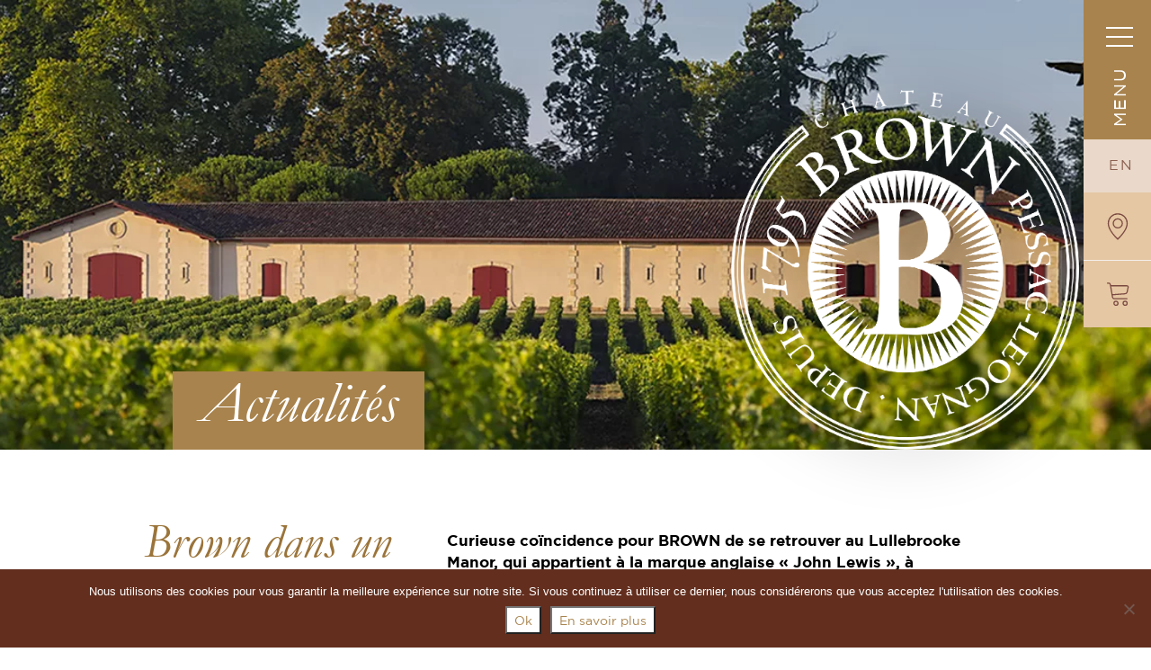

--- FILE ---
content_type: text/html; charset=UTF-8
request_url: https://www.chateau-brown.com/brown-dans-un-manoir-so-british/
body_size: 11856
content:
<!DOCTYPE html>
<html>
  <head lang="fr-FR">
    <link rel="apple-touch-icon" sizes="57x57" href="https://www.chateau-brown.com/wp-content/themes/brown-FR-2022/images/apple-icon-57x57.png">
      <link rel="apple-touch-icon" sizes="60x60" href="https://www.chateau-brown.com/wp-content/themes/brown-FR-2022/images/apple-icon-60x60.png">
      <link rel="apple-touch-icon" sizes="72x72" href="https://www.chateau-brown.com/wp-content/themes/brown-FR-2022/images/apple-icon-72x72.png">
      <link rel="apple-touch-icon" sizes="76x76" href="https://www.chateau-brown.com/wp-content/themes/brown-FR-2022/images/apple-icon-76x76.png">
      <link rel="apple-touch-icon" sizes="114x114" href="https://www.chateau-brown.com/wp-content/themes/brown-FR-2022/images/apple-icon-114x114.png">
      <link rel="apple-touch-icon" sizes="120x120" href="https://www.chateau-brown.com/wp-content/themes/brown-FR-2022/images/apple-icon-120x120.png">
      <link rel="apple-touch-icon" sizes="144x144" href="https://www.chateau-brown.com/wp-content/themes/brown-FR-2022/images/apple-icon-144x144.png">
      <link rel="apple-touch-icon" sizes="152x152" href="https://www.chateau-brown.com/wp-content/themes/brown-FR-2022/images/apple-icon-152x152.png">
      <link rel="apple-touch-icon" sizes="180x180" href="https://www.chateau-brown.com/wp-content/themes/brown-FR-2022/images/apple-icon-180x180.png">
      <link rel="icon" type="image/png" sizes="192x192"  href="https://www.chateau-brown.com/wp-content/themes/brown-FR-2022/images/android-icon-192x192.png">
      <link rel="icon" type="image/png" sizes="32x32" href="https://www.chateau-brown.com/wp-content/themes/brown-FR-2022/images/favicon-32x32.png">
      <link rel="icon" type="image/png" sizes="96x96" href="https://www.chateau-brown.com/wp-content/themes/brown-FR-2022/images/favicon-96x96.png">
      <link rel="icon" type="image/png" sizes="16x16" href="https://www.chateau-brown.com/wp-content/themes/brown-FR-2022/images/favicon-16x16.png">
      <link rel="manifest" href="https://www.chateau-brown.com/wp-content/themes/brown-FR-2022/images/manifest.json">
      <meta name="msapplication-TileColor" content="#ffffff">
      <meta name="msapplication-TileImage" content="https://www.chateau-brown.com/wp-content/themes/brown-FR-2022/images/ms-icon-144x144.png">
      <meta name="theme-color" content="#ffffff">


    <meta charset="UTF-8">
    <title>Brown dans un manoir « so british »  &#8211;  Château Brown</title>
    <meta name="viewport" content="width=device-width, initial-scale=1.0">
   <!-- <meta name='viewport' content='width=device-width, initial-scale=1, maximum-scale=1, user-scalable=no' />-->
    <link rel="stylesheet" href="https://www.chateau-brown.com/wp-content/themes/brown-FR-2022/fonts.css" type="text/css">
    <link rel="stylesheet" href="https://www.chateau-brown.com/wp-content/themes/brown-FR-2022/style.css" type="text/css">


	<link href='https://fonts.googleapis.com/css?family=Old+Standard+TT:400,400italic,700|Arapey:400italic,400' rel='stylesheet' type='text/css'>
<!-- bxSlider Javascript file -->
 <!--<link rel="stylesheet" href="https://www.chateau-brown.com/wp-content/themes/brown-FR-2022/js/jquery-ui.css">-->
  <link href="https://www.chateau-brown.com/wp-content/themes/brown-FR-2022/owl-carousel/owl.carousel.css" rel="stylesheet">
    <link href="https://www.chateau-brown.com/wp-content/themes/brown-FR-2022/owl-carousel/owl.theme.css" rel="stylesheet">

<script>
  (function(i,s,o,g,r,a,m){i['GoogleAnalyticsObject']=r;i[r]=i[r]||function(){
  (i[r].q=i[r].q||[]).push(arguments)},i[r].l=1*new Date();a=s.createElement(o),
  m=s.getElementsByTagName(o)[0];a.async=1;a.src=g;m.parentNode.insertBefore(a,m)
  })(window,document,'script','//www.google-analytics.com/analytics.js','ga');

  ga('create', 'UA-613646-65', 'auto');
  ga('send', 'pageview');

</script>
<!-- Facebook Pixel Code -->
<script>
  !function(f,b,e,v,n,t,s)
  {if(f.fbq)return;n=f.fbq=function(){n.callMethod?
  n.callMethod.apply(n,arguments):n.queue.push(arguments)};
  if(!f._fbq)f._fbq=n;n.push=n;n.loaded=!0;n.version='2.0';
  n.queue=[];t=b.createElement(e);t.async=!0;
  t.src=v;s=b.getElementsByTagName(e)[0];
  s.parentNode.insertBefore(t,s)}(window, document,'script',
  'https://connect.facebook.net/en_US/fbevents.js');
  fbq('init', '424286818327523');
  fbq('track', 'PageView');
</script>
<noscript><img height="1" width="1" style="display:none"
  src="https://www.facebook.com/tr?id=424286818327523&ev=PageView&noscript=1"
/></noscript>
<!-- End Facebook Pixel Code -->

<!-- Google tag (gtag.js) -->
<script async src="https://www.googletagmanager.com/gtag/js?id=G-HY8ZLW5M23"></script>
<script>
  window.dataLayer = window.dataLayer || [];
  function gtag(){dataLayer.push(arguments);}
  gtag('js', new Date());

  gtag('config', 'G-HY8ZLW5M23');
</script>
       <title>Brown dans un manoir « so british » &#8211; Château Brown</title>
<meta name='robots' content='max-image-preview:large' />
<link rel='dns-prefetch' href='//code.jquery.com' />
<link rel="alternate" title="oEmbed (JSON)" type="application/json+oembed" href="https://www.chateau-brown.com/wp-json/oembed/1.0/embed?url=https%3A%2F%2Fwww.chateau-brown.com%2Fbrown-dans-un-manoir-so-british%2F" />
<link rel="alternate" title="oEmbed (XML)" type="text/xml+oembed" href="https://www.chateau-brown.com/wp-json/oembed/1.0/embed?url=https%3A%2F%2Fwww.chateau-brown.com%2Fbrown-dans-un-manoir-so-british%2F&#038;format=xml" />
<style id='wp-img-auto-sizes-contain-inline-css' type='text/css'>
img:is([sizes=auto i],[sizes^="auto," i]){contain-intrinsic-size:3000px 1500px}
/*# sourceURL=wp-img-auto-sizes-contain-inline-css */
</style>
<link rel='stylesheet' id='sbr_styles-css' href='https://www.chateau-brown.com/wp-content/plugins/reviews-feed/assets/css/sbr-styles.min.css?ver=2.1.1' type='text/css' media='all' />
<link rel='stylesheet' id='sbi_styles-css' href='https://www.chateau-brown.com/wp-content/plugins/instagram-feed/css/sbi-styles.min.css?ver=6.10.0' type='text/css' media='all' />
<style id='wp-block-library-inline-css' type='text/css'>
:root{--wp-block-synced-color:#7a00df;--wp-block-synced-color--rgb:122,0,223;--wp-bound-block-color:var(--wp-block-synced-color);--wp-editor-canvas-background:#ddd;--wp-admin-theme-color:#007cba;--wp-admin-theme-color--rgb:0,124,186;--wp-admin-theme-color-darker-10:#006ba1;--wp-admin-theme-color-darker-10--rgb:0,107,160.5;--wp-admin-theme-color-darker-20:#005a87;--wp-admin-theme-color-darker-20--rgb:0,90,135;--wp-admin-border-width-focus:2px}@media (min-resolution:192dpi){:root{--wp-admin-border-width-focus:1.5px}}.wp-element-button{cursor:pointer}:root .has-very-light-gray-background-color{background-color:#eee}:root .has-very-dark-gray-background-color{background-color:#313131}:root .has-very-light-gray-color{color:#eee}:root .has-very-dark-gray-color{color:#313131}:root .has-vivid-green-cyan-to-vivid-cyan-blue-gradient-background{background:linear-gradient(135deg,#00d084,#0693e3)}:root .has-purple-crush-gradient-background{background:linear-gradient(135deg,#34e2e4,#4721fb 50%,#ab1dfe)}:root .has-hazy-dawn-gradient-background{background:linear-gradient(135deg,#faaca8,#dad0ec)}:root .has-subdued-olive-gradient-background{background:linear-gradient(135deg,#fafae1,#67a671)}:root .has-atomic-cream-gradient-background{background:linear-gradient(135deg,#fdd79a,#004a59)}:root .has-nightshade-gradient-background{background:linear-gradient(135deg,#330968,#31cdcf)}:root .has-midnight-gradient-background{background:linear-gradient(135deg,#020381,#2874fc)}:root{--wp--preset--font-size--normal:16px;--wp--preset--font-size--huge:42px}.has-regular-font-size{font-size:1em}.has-larger-font-size{font-size:2.625em}.has-normal-font-size{font-size:var(--wp--preset--font-size--normal)}.has-huge-font-size{font-size:var(--wp--preset--font-size--huge)}.has-text-align-center{text-align:center}.has-text-align-left{text-align:left}.has-text-align-right{text-align:right}.has-fit-text{white-space:nowrap!important}#end-resizable-editor-section{display:none}.aligncenter{clear:both}.items-justified-left{justify-content:flex-start}.items-justified-center{justify-content:center}.items-justified-right{justify-content:flex-end}.items-justified-space-between{justify-content:space-between}.screen-reader-text{border:0;clip-path:inset(50%);height:1px;margin:-1px;overflow:hidden;padding:0;position:absolute;width:1px;word-wrap:normal!important}.screen-reader-text:focus{background-color:#ddd;clip-path:none;color:#444;display:block;font-size:1em;height:auto;left:5px;line-height:normal;padding:15px 23px 14px;text-decoration:none;top:5px;width:auto;z-index:100000}html :where(.has-border-color){border-style:solid}html :where([style*=border-top-color]){border-top-style:solid}html :where([style*=border-right-color]){border-right-style:solid}html :where([style*=border-bottom-color]){border-bottom-style:solid}html :where([style*=border-left-color]){border-left-style:solid}html :where([style*=border-width]){border-style:solid}html :where([style*=border-top-width]){border-top-style:solid}html :where([style*=border-right-width]){border-right-style:solid}html :where([style*=border-bottom-width]){border-bottom-style:solid}html :where([style*=border-left-width]){border-left-style:solid}html :where(img[class*=wp-image-]){height:auto;max-width:100%}:where(figure){margin:0 0 1em}html :where(.is-position-sticky){--wp-admin--admin-bar--position-offset:var(--wp-admin--admin-bar--height,0px)}@media screen and (max-width:600px){html :where(.is-position-sticky){--wp-admin--admin-bar--position-offset:0px}}

/*# sourceURL=wp-block-library-inline-css */
</style><link rel='stylesheet' id='wc-blocks-style-css' href='https://www.chateau-brown.com/wp-content/plugins/woocommerce/assets/client/blocks/wc-blocks.css?ver=wc-9.7.2' type='text/css' media='all' />
<style id='global-styles-inline-css' type='text/css'>
:root{--wp--preset--aspect-ratio--square: 1;--wp--preset--aspect-ratio--4-3: 4/3;--wp--preset--aspect-ratio--3-4: 3/4;--wp--preset--aspect-ratio--3-2: 3/2;--wp--preset--aspect-ratio--2-3: 2/3;--wp--preset--aspect-ratio--16-9: 16/9;--wp--preset--aspect-ratio--9-16: 9/16;--wp--preset--color--black: #000000;--wp--preset--color--cyan-bluish-gray: #abb8c3;--wp--preset--color--white: #ffffff;--wp--preset--color--pale-pink: #f78da7;--wp--preset--color--vivid-red: #cf2e2e;--wp--preset--color--luminous-vivid-orange: #ff6900;--wp--preset--color--luminous-vivid-amber: #fcb900;--wp--preset--color--light-green-cyan: #7bdcb5;--wp--preset--color--vivid-green-cyan: #00d084;--wp--preset--color--pale-cyan-blue: #8ed1fc;--wp--preset--color--vivid-cyan-blue: #0693e3;--wp--preset--color--vivid-purple: #9b51e0;--wp--preset--color--bronze: #a8834d;--wp--preset--color--bronze-demi: #e5c7a3;--wp--preset--color--bronze-light: #ead9ca;--wp--preset--color--vert: #4a5e4a;--wp--preset--color--vert-light: #a8ba94;--wp--preset--gradient--vivid-cyan-blue-to-vivid-purple: linear-gradient(135deg,rgb(6,147,227) 0%,rgb(155,81,224) 100%);--wp--preset--gradient--light-green-cyan-to-vivid-green-cyan: linear-gradient(135deg,rgb(122,220,180) 0%,rgb(0,208,130) 100%);--wp--preset--gradient--luminous-vivid-amber-to-luminous-vivid-orange: linear-gradient(135deg,rgb(252,185,0) 0%,rgb(255,105,0) 100%);--wp--preset--gradient--luminous-vivid-orange-to-vivid-red: linear-gradient(135deg,rgb(255,105,0) 0%,rgb(207,46,46) 100%);--wp--preset--gradient--very-light-gray-to-cyan-bluish-gray: linear-gradient(135deg,rgb(238,238,238) 0%,rgb(169,184,195) 100%);--wp--preset--gradient--cool-to-warm-spectrum: linear-gradient(135deg,rgb(74,234,220) 0%,rgb(151,120,209) 20%,rgb(207,42,186) 40%,rgb(238,44,130) 60%,rgb(251,105,98) 80%,rgb(254,248,76) 100%);--wp--preset--gradient--blush-light-purple: linear-gradient(135deg,rgb(255,206,236) 0%,rgb(152,150,240) 100%);--wp--preset--gradient--blush-bordeaux: linear-gradient(135deg,rgb(254,205,165) 0%,rgb(254,45,45) 50%,rgb(107,0,62) 100%);--wp--preset--gradient--luminous-dusk: linear-gradient(135deg,rgb(255,203,112) 0%,rgb(199,81,192) 50%,rgb(65,88,208) 100%);--wp--preset--gradient--pale-ocean: linear-gradient(135deg,rgb(255,245,203) 0%,rgb(182,227,212) 50%,rgb(51,167,181) 100%);--wp--preset--gradient--electric-grass: linear-gradient(135deg,rgb(202,248,128) 0%,rgb(113,206,126) 100%);--wp--preset--gradient--midnight: linear-gradient(135deg,rgb(2,3,129) 0%,rgb(40,116,252) 100%);--wp--preset--font-size--small: 13px;--wp--preset--font-size--medium: 20px;--wp--preset--font-size--large: 36px;--wp--preset--font-size--x-large: 42px;--wp--preset--font-family--inter: "Inter", sans-serif;--wp--preset--font-family--cardo: Cardo;--wp--preset--spacing--20: 0.44rem;--wp--preset--spacing--30: 0.67rem;--wp--preset--spacing--40: 1rem;--wp--preset--spacing--50: 1.5rem;--wp--preset--spacing--60: 2.25rem;--wp--preset--spacing--70: 3.38rem;--wp--preset--spacing--80: 5.06rem;--wp--preset--shadow--natural: 6px 6px 9px rgba(0, 0, 0, 0.2);--wp--preset--shadow--deep: 12px 12px 50px rgba(0, 0, 0, 0.4);--wp--preset--shadow--sharp: 6px 6px 0px rgba(0, 0, 0, 0.2);--wp--preset--shadow--outlined: 6px 6px 0px -3px rgb(255, 255, 255), 6px 6px rgb(0, 0, 0);--wp--preset--shadow--crisp: 6px 6px 0px rgb(0, 0, 0);}:where(body) { margin: 0; }.wp-site-blocks > .alignleft { float: left; margin-right: 2em; }.wp-site-blocks > .alignright { float: right; margin-left: 2em; }.wp-site-blocks > .aligncenter { justify-content: center; margin-left: auto; margin-right: auto; }:where(.is-layout-flex){gap: 0.5em;}:where(.is-layout-grid){gap: 0.5em;}.is-layout-flow > .alignleft{float: left;margin-inline-start: 0;margin-inline-end: 2em;}.is-layout-flow > .alignright{float: right;margin-inline-start: 2em;margin-inline-end: 0;}.is-layout-flow > .aligncenter{margin-left: auto !important;margin-right: auto !important;}.is-layout-constrained > .alignleft{float: left;margin-inline-start: 0;margin-inline-end: 2em;}.is-layout-constrained > .alignright{float: right;margin-inline-start: 2em;margin-inline-end: 0;}.is-layout-constrained > .aligncenter{margin-left: auto !important;margin-right: auto !important;}.is-layout-constrained > :where(:not(.alignleft):not(.alignright):not(.alignfull)){margin-left: auto !important;margin-right: auto !important;}body .is-layout-flex{display: flex;}.is-layout-flex{flex-wrap: wrap;align-items: center;}.is-layout-flex > :is(*, div){margin: 0;}body .is-layout-grid{display: grid;}.is-layout-grid > :is(*, div){margin: 0;}body{padding-top: 0px;padding-right: 0px;padding-bottom: 0px;padding-left: 0px;}a:where(:not(.wp-element-button)){text-decoration: underline;}:root :where(.wp-element-button, .wp-block-button__link){background-color: #32373c;border-width: 0;color: #fff;font-family: inherit;font-size: inherit;font-style: inherit;font-weight: inherit;letter-spacing: inherit;line-height: inherit;padding-top: calc(0.667em + 2px);padding-right: calc(1.333em + 2px);padding-bottom: calc(0.667em + 2px);padding-left: calc(1.333em + 2px);text-decoration: none;text-transform: inherit;}.has-black-color{color: var(--wp--preset--color--black) !important;}.has-cyan-bluish-gray-color{color: var(--wp--preset--color--cyan-bluish-gray) !important;}.has-white-color{color: var(--wp--preset--color--white) !important;}.has-pale-pink-color{color: var(--wp--preset--color--pale-pink) !important;}.has-vivid-red-color{color: var(--wp--preset--color--vivid-red) !important;}.has-luminous-vivid-orange-color{color: var(--wp--preset--color--luminous-vivid-orange) !important;}.has-luminous-vivid-amber-color{color: var(--wp--preset--color--luminous-vivid-amber) !important;}.has-light-green-cyan-color{color: var(--wp--preset--color--light-green-cyan) !important;}.has-vivid-green-cyan-color{color: var(--wp--preset--color--vivid-green-cyan) !important;}.has-pale-cyan-blue-color{color: var(--wp--preset--color--pale-cyan-blue) !important;}.has-vivid-cyan-blue-color{color: var(--wp--preset--color--vivid-cyan-blue) !important;}.has-vivid-purple-color{color: var(--wp--preset--color--vivid-purple) !important;}.has-bronze-color{color: var(--wp--preset--color--bronze) !important;}.has-bronze-demi-color{color: var(--wp--preset--color--bronze-demi) !important;}.has-bronze-light-color{color: var(--wp--preset--color--bronze-light) !important;}.has-vert-color{color: var(--wp--preset--color--vert) !important;}.has-vert-light-color{color: var(--wp--preset--color--vert-light) !important;}.has-black-background-color{background-color: var(--wp--preset--color--black) !important;}.has-cyan-bluish-gray-background-color{background-color: var(--wp--preset--color--cyan-bluish-gray) !important;}.has-white-background-color{background-color: var(--wp--preset--color--white) !important;}.has-pale-pink-background-color{background-color: var(--wp--preset--color--pale-pink) !important;}.has-vivid-red-background-color{background-color: var(--wp--preset--color--vivid-red) !important;}.has-luminous-vivid-orange-background-color{background-color: var(--wp--preset--color--luminous-vivid-orange) !important;}.has-luminous-vivid-amber-background-color{background-color: var(--wp--preset--color--luminous-vivid-amber) !important;}.has-light-green-cyan-background-color{background-color: var(--wp--preset--color--light-green-cyan) !important;}.has-vivid-green-cyan-background-color{background-color: var(--wp--preset--color--vivid-green-cyan) !important;}.has-pale-cyan-blue-background-color{background-color: var(--wp--preset--color--pale-cyan-blue) !important;}.has-vivid-cyan-blue-background-color{background-color: var(--wp--preset--color--vivid-cyan-blue) !important;}.has-vivid-purple-background-color{background-color: var(--wp--preset--color--vivid-purple) !important;}.has-bronze-background-color{background-color: var(--wp--preset--color--bronze) !important;}.has-bronze-demi-background-color{background-color: var(--wp--preset--color--bronze-demi) !important;}.has-bronze-light-background-color{background-color: var(--wp--preset--color--bronze-light) !important;}.has-vert-background-color{background-color: var(--wp--preset--color--vert) !important;}.has-vert-light-background-color{background-color: var(--wp--preset--color--vert-light) !important;}.has-black-border-color{border-color: var(--wp--preset--color--black) !important;}.has-cyan-bluish-gray-border-color{border-color: var(--wp--preset--color--cyan-bluish-gray) !important;}.has-white-border-color{border-color: var(--wp--preset--color--white) !important;}.has-pale-pink-border-color{border-color: var(--wp--preset--color--pale-pink) !important;}.has-vivid-red-border-color{border-color: var(--wp--preset--color--vivid-red) !important;}.has-luminous-vivid-orange-border-color{border-color: var(--wp--preset--color--luminous-vivid-orange) !important;}.has-luminous-vivid-amber-border-color{border-color: var(--wp--preset--color--luminous-vivid-amber) !important;}.has-light-green-cyan-border-color{border-color: var(--wp--preset--color--light-green-cyan) !important;}.has-vivid-green-cyan-border-color{border-color: var(--wp--preset--color--vivid-green-cyan) !important;}.has-pale-cyan-blue-border-color{border-color: var(--wp--preset--color--pale-cyan-blue) !important;}.has-vivid-cyan-blue-border-color{border-color: var(--wp--preset--color--vivid-cyan-blue) !important;}.has-vivid-purple-border-color{border-color: var(--wp--preset--color--vivid-purple) !important;}.has-bronze-border-color{border-color: var(--wp--preset--color--bronze) !important;}.has-bronze-demi-border-color{border-color: var(--wp--preset--color--bronze-demi) !important;}.has-bronze-light-border-color{border-color: var(--wp--preset--color--bronze-light) !important;}.has-vert-border-color{border-color: var(--wp--preset--color--vert) !important;}.has-vert-light-border-color{border-color: var(--wp--preset--color--vert-light) !important;}.has-vivid-cyan-blue-to-vivid-purple-gradient-background{background: var(--wp--preset--gradient--vivid-cyan-blue-to-vivid-purple) !important;}.has-light-green-cyan-to-vivid-green-cyan-gradient-background{background: var(--wp--preset--gradient--light-green-cyan-to-vivid-green-cyan) !important;}.has-luminous-vivid-amber-to-luminous-vivid-orange-gradient-background{background: var(--wp--preset--gradient--luminous-vivid-amber-to-luminous-vivid-orange) !important;}.has-luminous-vivid-orange-to-vivid-red-gradient-background{background: var(--wp--preset--gradient--luminous-vivid-orange-to-vivid-red) !important;}.has-very-light-gray-to-cyan-bluish-gray-gradient-background{background: var(--wp--preset--gradient--very-light-gray-to-cyan-bluish-gray) !important;}.has-cool-to-warm-spectrum-gradient-background{background: var(--wp--preset--gradient--cool-to-warm-spectrum) !important;}.has-blush-light-purple-gradient-background{background: var(--wp--preset--gradient--blush-light-purple) !important;}.has-blush-bordeaux-gradient-background{background: var(--wp--preset--gradient--blush-bordeaux) !important;}.has-luminous-dusk-gradient-background{background: var(--wp--preset--gradient--luminous-dusk) !important;}.has-pale-ocean-gradient-background{background: var(--wp--preset--gradient--pale-ocean) !important;}.has-electric-grass-gradient-background{background: var(--wp--preset--gradient--electric-grass) !important;}.has-midnight-gradient-background{background: var(--wp--preset--gradient--midnight) !important;}.has-small-font-size{font-size: var(--wp--preset--font-size--small) !important;}.has-medium-font-size{font-size: var(--wp--preset--font-size--medium) !important;}.has-large-font-size{font-size: var(--wp--preset--font-size--large) !important;}.has-x-large-font-size{font-size: var(--wp--preset--font-size--x-large) !important;}.has-inter-font-family{font-family: var(--wp--preset--font-family--inter) !important;}.has-cardo-font-family{font-family: var(--wp--preset--font-family--cardo) !important;}
/*# sourceURL=global-styles-inline-css */
</style>

<link rel='stylesheet' id='image-map-pro-dist-css-css' href='https://www.chateau-brown.com/wp-content/plugins/image-map-pro-wordpress/css/image-map-pro.min.css?ver=5.5.0' type='text/css' media='' />
<link rel='stylesheet' id='woocommerce-layout-css' href='https://www.chateau-brown.com/wp-content/plugins/woocommerce/assets/css/woocommerce-layout.css?ver=9.7.2' type='text/css' media='all' />
<link rel='stylesheet' id='woocommerce-smallscreen-css' href='https://www.chateau-brown.com/wp-content/plugins/woocommerce/assets/css/woocommerce-smallscreen.css?ver=9.7.2' type='text/css' media='only screen and (max-width: 768px)' />
<link rel='stylesheet' id='woocommerce-general-css' href='https://www.chateau-brown.com/wp-content/plugins/woocommerce/assets/css/woocommerce.css?ver=9.7.2' type='text/css' media='all' />
<style id='woocommerce-inline-inline-css' type='text/css'>
.woocommerce form .form-row .required { visibility: visible; }
/*# sourceURL=woocommerce-inline-inline-css */
</style>
<link rel='stylesheet' id='cookie-notice-front-css' href='https://www.chateau-brown.com/wp-content/plugins/cookie-notice/css/front.min.css?ver=2.5.11' type='text/css' media='all' />
<link rel='stylesheet' id='ctf_styles-css' href='https://www.chateau-brown.com/wp-content/plugins/custom-twitter-feeds/css/ctf-styles.min.css?ver=2.3.1' type='text/css' media='all' />
<link rel='stylesheet' id='justifiedGallery-css' href='https://www.chateau-brown.com/wp-content/plugins/flickr-justified-gallery/css/justifiedGallery.min.css?ver=v3.6' type='text/css' media='all' />
<link rel='stylesheet' id='flickrJustifiedGalleryWPPlugin-css' href='https://www.chateau-brown.com/wp-content/plugins/flickr-justified-gallery/css/flickrJustifiedGalleryWPPlugin.css?ver=v3.6' type='text/css' media='all' />
<link rel='stylesheet' id='swipebox-css' href='https://www.chateau-brown.com/wp-content/plugins/flickr-justified-gallery/lightboxes/swipebox/css/swipebox.min.css?ver=6.9' type='text/css' media='all' />
<link rel='stylesheet' id='cff-css' href='https://www.chateau-brown.com/wp-content/plugins/custom-facebook-feed/assets/css/cff-style.min.css?ver=4.3.4' type='text/css' media='all' />
<link rel='stylesheet' id='sb-font-awesome-css' href='https://www.chateau-brown.com/wp-content/plugins/custom-facebook-feed/assets/css/font-awesome.min.css?ver=4.7.0' type='text/css' media='all' />
<link rel='stylesheet' id='uag-style-1221-css' href='https://www.chateau-brown.com/wp-content/uploads/uag-plugin/assets/1000/uag-css-1221.css?ver=1769386012' type='text/css' media='all' />
<link rel='stylesheet' id='brands-styles-css' href='https://www.chateau-brown.com/wp-content/plugins/woocommerce/assets/css/brands.css?ver=9.7.2' type='text/css' media='all' />
<link rel='stylesheet' id='fds_smart-css' href='https://www.chateau-brown.com/wp-content/themes/brown-FR-2022/css/style-smart.css?ver=1.2.1' type='text/css' media='only screen and (max-width:600px)' />
<link rel='stylesheet' id='fds_smart_vert-css' href='https://www.chateau-brown.com/wp-content/themes/brown-FR-2022/css/style-smart.css?ver=1.2.1' type='text/css' media='only screen and (min-width: 601px) and (max-width: 800px)' />
<link rel='stylesheet' id='fds_tab-css' href='https://www.chateau-brown.com/wp-content/themes/brown-FR-2022/css/style-desktop.css?ver=1.2.1' type='text/css' media='only screen and (min-width: 801px) and (max-width: 1200px)' />
<link rel='stylesheet' id='fds_desktop-css' href='https://www.chateau-brown.com/wp-content/themes/brown-FR-2022/css/style-desktop.css?ver=1.2.1' type='text/css' media='only screen and (min-width:1201px)' />
<link rel='stylesheet' id='fds_woo-css' href='https://www.chateau-brown.com/wp-content/themes/brown-FR-2022/css/style-woo.css?ver=6.9' type='text/css' media='all' />
<link rel='stylesheet' id='fancybox-css' href='https://www.chateau-brown.com/wp-content/plugins/easy-fancybox/fancybox/1.5.4/jquery.fancybox.min.css?ver=6.9' type='text/css' media='screen' />
<link rel='stylesheet' id='tablepress-default-css' href='https://www.chateau-brown.com/wp-content/plugins/tablepress/css/build/default.css?ver=3.2.6' type='text/css' media='all' />
<script type="text/javascript" src="https://www.chateau-brown.com/wp-includes/js/jquery/jquery.min.js?ver=3.7.1" id="jquery-core-js"></script>
<script type="text/javascript" src="https://www.chateau-brown.com/wp-includes/js/jquery/jquery-migrate.min.js?ver=3.4.1" id="jquery-migrate-js"></script>
<script type="text/javascript" src="https://www.chateau-brown.com/wp-content/plugins/woocommerce/assets/js/jquery-blockui/jquery.blockUI.min.js?ver=2.7.0-wc.9.7.2" id="jquery-blockui-js" defer="defer" data-wp-strategy="defer"></script>
<script type="text/javascript" id="wc-add-to-cart-js-extra">
/* <![CDATA[ */
var wc_add_to_cart_params = {"ajax_url":"/wp-admin/admin-ajax.php","wc_ajax_url":"/?wc-ajax=%%endpoint%%","i18n_view_cart":"Voir le panier","cart_url":"https://www.chateau-brown.com/panier/","is_cart":"","cart_redirect_after_add":"no"};
//# sourceURL=wc-add-to-cart-js-extra
/* ]]> */
</script>
<script type="text/javascript" src="https://www.chateau-brown.com/wp-content/plugins/woocommerce/assets/js/frontend/add-to-cart.min.js?ver=9.7.2" id="wc-add-to-cart-js" defer="defer" data-wp-strategy="defer"></script>
<script type="text/javascript" src="https://www.chateau-brown.com/wp-content/plugins/woocommerce/assets/js/js-cookie/js.cookie.min.js?ver=2.1.4-wc.9.7.2" id="js-cookie-js" defer="defer" data-wp-strategy="defer"></script>
<script type="text/javascript" id="woocommerce-js-extra">
/* <![CDATA[ */
var woocommerce_params = {"ajax_url":"/wp-admin/admin-ajax.php","wc_ajax_url":"/?wc-ajax=%%endpoint%%","i18n_password_show":"Afficher le mot de passe","i18n_password_hide":"Masquer le mot de passe"};
//# sourceURL=woocommerce-js-extra
/* ]]> */
</script>
<script type="text/javascript" src="https://www.chateau-brown.com/wp-content/plugins/woocommerce/assets/js/frontend/woocommerce.min.js?ver=9.7.2" id="woocommerce-js" defer="defer" data-wp-strategy="defer"></script>
<script type="text/javascript" id="cookie-notice-front-js-before">
/* <![CDATA[ */
var cnArgs = {"ajaxUrl":"https:\/\/www.chateau-brown.com\/wp-admin\/admin-ajax.php","nonce":"fd166525ac","hideEffect":"fade","position":"bottom","onScroll":false,"onScrollOffset":100,"onClick":false,"cookieName":"cookie_notice_accepted","cookieTime":2592000,"cookieTimeRejected":2592000,"globalCookie":false,"redirection":false,"cache":false,"revokeCookies":false,"revokeCookiesOpt":"automatic"};

//# sourceURL=cookie-notice-front-js-before
/* ]]> */
</script>
<script type="text/javascript" src="https://www.chateau-brown.com/wp-content/plugins/cookie-notice/js/front.min.js?ver=2.5.11" id="cookie-notice-front-js"></script>
<link rel="https://api.w.org/" href="https://www.chateau-brown.com/wp-json/" /><link rel="alternate" title="JSON" type="application/json" href="https://www.chateau-brown.com/wp-json/wp/v2/posts/1221" /><link rel="EditURI" type="application/rsd+xml" title="RSD" href="https://www.chateau-brown.com/xmlrpc.php?rsd" />
<meta name="generator" content="WordPress 6.9" />
<meta name="generator" content="WooCommerce 9.7.2" />
<link rel="canonical" href="https://www.chateau-brown.com/brown-dans-un-manoir-so-british/" />
<link rel='shortlink' href='https://www.chateau-brown.com/?p=1221' />
<meta name="generator" content="webp-uploads 2.6.1">
	<noscript><style>.woocommerce-product-gallery{ opacity: 1 !important; }</style></noscript>
	<style class='wp-fonts-local' type='text/css'>
@font-face{font-family:Inter;font-style:normal;font-weight:300 900;font-display:fallback;src:url('https://www.chateau-brown.com/wp-content/plugins/woocommerce/assets/fonts/Inter-VariableFont_slnt,wght.woff2') format('woff2');font-stretch:normal;}
@font-face{font-family:Cardo;font-style:normal;font-weight:400;font-display:fallback;src:url('https://www.chateau-brown.com/wp-content/plugins/woocommerce/assets/fonts/cardo_normal_400.woff2') format('woff2');}
</style>
		<style type="text/css" id="wp-custom-css">
			.btn-typo-lien a {
	        font-family: "GothamBook", Helvetica, sans-serif !important;
        font-style: normal !important;
        font-weight: normal !important;
        text-rendering: optimizeLegibility;
        -webkit-font-smoothing: antialiased;
	padding: 9px 18px 7px;
}
#badge {
	position:absolute;
	top: 0;
	left:0;
}
   .popup-conteneur .uagb-container-inner-blocks-wrap {
    display:flex;
    flex-wrap:wrap;
    align-items:flex-start;
    justify-content:space-around;
    width: 100%;
    padding: 0 0 12px 0;
  }
  .popup-conteneur-col1 {

    width: 25%;

  }
  .popup-conteneur-col {

    width: 60%;

  }
@media screen and (max-width: 500px) {
	  .popup-conteneur-col1 {

    width: 30%;

  }
  .popup-conteneur-col {

    width: 60%;

  }
}		</style>
		  </head>
  <body>

    <div class="desktop" id="menu-fixe">

<div id="menu-fixe-burger"></div>
<div id="menu-fixe-burger-text">MENU</div>
<div id="menu-fixe-burger-langue">
    <a href="https://www.chateau-brown.com/en/">EN</a>
</div>
<div id="menu-fixe-burger-map">
    <a href="https://www.chateau-brown.com/nous-contacter/">
    </a>
</div>

<div id="menu-fixe-burger-boutique">
    <a href="https://www.chateau-brown.com/boutique-brown/">
    </a>
</div>


</div>


    <div id="menu-fixe-smart">
        

        <div id="menu-fixe-burger-langue">
            <a href="https://www.chateau-brown.com/en/">EN</a>
        </div>

        <div id="menu-fixe-burger-boutique">
            <a href="https://www.chateau-brown.com/boutique-brown/">
            </a>
        </div>

        <div id="menu-fixe-burger-map">
            <a href="https://www.chateau-brown.com/nous-contacter/"></a>
        </div>

        <div id="menu-fixe-burger"></div>

        <div id="header-top-logo">
			  <a href="https://www.chateau-brown.com"><img src="https://www.chateau-brown.com/wp-content/themes/brown-FR-2022/images/logo-header-or.png"  alt="Château Brown" /></a>
		  </div>

    </div>


<a href="#menu" id="toggle"><span></span></a>

<div id="menu">
    <div id="menu-col-left">
    <div class="menu-principal-container"><ul id="menu-principal" class="menu"><li id="menu-item-725" class="menu-item menu-item-type-post_type menu-item-object-page menu-item-home menu-item-725"><a href="https://www.chateau-brown.com/">Accueil</a></li>
<li id="menu-item-738" class="menu-item menu-item-type-post_type menu-item-object-page menu-item-has-children menu-item-738"><a href="https://www.chateau-brown.com/john-lewis-brown/">Héritage &#038; Savoir Faire</a>
<ul class="sub-menu">
	<li id="menu-item-726" class="menu-item menu-item-type-post_type menu-item-object-page menu-item-726"><a href="https://www.chateau-brown.com/john-lewis-brown/">John Lewis Brown</a></li>
	<li id="menu-item-729" class="menu-item menu-item-type-post_type menu-item-object-page menu-item-729"><a href="https://www.chateau-brown.com/la-renaissance-de-la-propriete/">La renaissance de la propriété</a></li>
	<li id="menu-item-4097" class="menu-item menu-item-type-post_type menu-item-object-page menu-item-4097"><a href="https://www.chateau-brown.com/les-femmes-les-hommes/">Les femmes &amp; les hommes</a></li>
	<li id="menu-item-730" class="menu-item menu-item-type-post_type menu-item-object-page menu-item-730"><a href="https://www.chateau-brown.com/un-terroir-dexception/">Un terroir d’exception</a></li>
	<li id="menu-item-731" class="menu-item menu-item-type-post_type menu-item-object-page menu-item-731"><a href="https://www.chateau-brown.com/notre-philosophie/">Notre philosophie</a></li>
	<li id="menu-item-732" class="menu-item menu-item-type-post_type menu-item-object-page menu-item-732"><a href="https://www.chateau-brown.com/nos-techniques/">Nos techniques</a></li>
</ul>
</li>
<li id="menu-item-5771" class="menu-item menu-item-type-post_type menu-item-object-page menu-item-has-children menu-item-5771"><a href="https://www.chateau-brown.com/nos-engagements-et-notre-charte-environnementale/">Engagement environnemental</a>
<ul class="sub-menu">
	<li id="menu-item-7694" class="menu-item menu-item-type-post_type menu-item-object-page menu-item-7694"><a href="https://www.chateau-brown.com/notre-charte-environnementale-interactive/">Biodiversité &#038; Vignoble</a></li>
	<li id="menu-item-4664" class="menu-item menu-item-type-post_type menu-item-object-page menu-item-4664"><a href="https://www.chateau-brown.com/ecoemballage/">Nos emballages</a></li>
	<li id="menu-item-4678" class="menu-item menu-item-type-post_type menu-item-object-page menu-item-4678"><a href="https://www.chateau-brown.com/nos-engagements-et-notre-charte-environnementale/">Nos engagements</a></li>
</ul>
</li>
<li id="menu-item-734" class="menu-item menu-item-type-post_type menu-item-object-page menu-item-734"><a href="https://www.chateau-brown.com/nous-contacter/">Contact</a></li>
<li id="menu-item-43710" class="menu-item menu-item-type-taxonomy menu-item-object-category menu-item-43710"><a href="https://www.chateau-brown.com/category/evenements/">Évènements</a></li>
</ul></div>    </div>

    <div id="menu-col-right">
    <div class="menu-principal-2-container"><ul id="menu-principal-2" class="menu"><li id="menu-item-5754" class="menu-item menu-item-type-post_type menu-item-object-page menu-item-has-children menu-item-5754"><a href="https://www.chateau-brown.com/les-vins/">Les Vins</a>
<ul class="sub-menu">
	<li id="menu-item-5753" class="menu-item menu-item-type-post_type menu-item-object-page menu-item-5753"><a href="https://www.chateau-brown.com/les-vins/">Les Grands Vins</a></li>
	<li id="menu-item-5752" class="menu-item menu-item-type-post_type menu-item-object-page menu-item-5752"><a href="https://www.chateau-brown.com/les-seconds-vins/">Seconds Vins</a></li>
	<li id="menu-item-45062" class="menu-item menu-item-type-post_type menu-item-object-page menu-item-45062"><a href="https://www.chateau-brown.com/terre-de-brown/">Terre du Château Brown</a></li>
	<li id="menu-item-5751" class="menu-item menu-item-type-post_type menu-item-object-page menu-item-5751"><a href="https://www.chateau-brown.com/recompenses/">Récompenses</a></li>
	<li id="menu-item-5755" class="menu-item menu-item-type-post_type menu-item-object-page menu-item-5755"><a href="https://www.chateau-brown.com/ou-trouver-nos-vins/">Où trouver nos vins ?</a></li>
	<li id="menu-item-5756" class="menu-item menu-item-type-post_type menu-item-object-page menu-item-5756"><a href="https://www.chateau-brown.com/les-accords-mets-et-vins/">Accords Mets et Vins</a></li>
</ul>
</li>
<li id="menu-item-5758" class="menu-item menu-item-type-custom menu-item-object-custom menu-item-has-children menu-item-5758"><a href="#">Boutique</a>
<ul class="sub-menu">
	<li id="menu-item-5759" class="menu-item menu-item-type-post_type menu-item-object-page menu-item-5759"><a href="https://www.chateau-brown.com/nous-rendre-visite/">Nous rendre visite</a></li>
	<li id="menu-item-44524" class="menu-item menu-item-type-post_type menu-item-object-page menu-item-44524"><a href="https://www.chateau-brown.com/boutique-brown/">Boutique en ligne</a></li>
</ul>
</li>
<li id="menu-item-5760" class="menu-item menu-item-type-custom menu-item-object-custom menu-item-has-children menu-item-5760"><a href="#">Médias</a>
<ul class="sub-menu">
	<li id="menu-item-5761" class="menu-item menu-item-type-post_type menu-item-object-page menu-item-5761"><a href="https://www.chateau-brown.com/video/">Vidéos</a></li>
	<li id="menu-item-5763" class="menu-item menu-item-type-post_type menu-item-object-page menu-item-5763"><a href="https://www.chateau-brown.com/photos/">Photos</a></li>
	<li id="menu-item-5762" class="menu-item menu-item-type-post_type menu-item-object-page menu-item-5762"><a href="https://www.chateau-brown.com/packshots/">Packshots</a></li>
</ul>
</li>
<li id="menu-item-5764" class="menu-item menu-item-type-taxonomy menu-item-object-category current-post-ancestor current-menu-parent current-post-parent menu-item-5764"><a href="https://www.chateau-brown.com/category/actualites/">Actualités</a></li>
</ul></div>    </div>

    <div id="menu-col-bottom">

    <a href="https://www.facebook.com/pages/Chateau-Brown/167266836718447" target="_blank"><img src="https://www.chateau-brown.com/wp-content/themes/brown-FR-2022/images/btn-facebook.svg" alt="Facebook" class="reseau" /></a>

    <a href="https://twitter.com/ChateauBrown" target="_blank"><img src="https://www.chateau-brown.com/wp-content/themes/brown-FR-2022/images/btn-twitter.svg" alt="Twitter" class="reseau" /></a>

    <a href="https://www.flickr.com/photos/128912363@N05/" target="_blank"><img src="https://www.chateau-brown.com/wp-content/themes/brown-FR-2022/images/btn-flickr.svg" alt="Flickr" class="reseau" /></a>

    <a href="https://www.youtube.com/channel/UCOh86chQdfpM487DCNmoMkg" target="_blank"><img src="https://www.chateau-brown.com/wp-content/themes/brown-FR-2022/images/btn-youtube.svg" alt="YouTube" class="reseau" /></a>

    <a href="https://instagram.com/chateaubrown" target="_blank"><img src="https://www.chateau-brown.com/wp-content/themes/brown-FR-2022/images/btn-instagram.svg" alt="Instagram" class="reseau" /></a>

    <a href="https://www.linkedin.com/company/10567231/" target="_blank"><img src="https://www.chateau-brown.com/wp-content/themes/brown-FR-2022/images/btn-LinkedIn.svg" alt="Linkedin" class="reseau" /></a>

    <a class="desktop btn-news-top" href="#id01">Abonnez-vous à notre newsletter</a>

    <a class="desktop langue" href="https://www.chateau-brown.com/en/">EN</a>

    </div>

</div>    
    
<div id="header-interieur" style="background: url(https://www.chateau-brown.com/wp-content/uploads/2024/04/Header-Newssanslogo-jpg.webp) no-repeat scroll;-webkit-background-size: cover; -moz-background-size: cover; -o-background-size: cover; background-size: cover; background-position: center center;">
  <div id="header-logo">
    <a href="https://www.chateau-brown.com"><img src="https://www.chateau-brown.com/wp-content/themes/brown-FR-2022/images/logo-header.png" alt="" /></a>
  </div>


  <div id="header-rubrique-titre">
    <div id="header-rubrique-titre-int">
    <span class="header-rubrique"><a href="https://www.chateau-brown.com/category/actualites/" rel="category tag">Actualités</a></span>
    </div>
  </div>

</div>


	   
<div id="contenu">

		<div id="colonne-evenements-left">
			<h1>Brown dans un manoir <br>« so british »</h1>
			<p></p>
			<!--<a class="lien-retour" href="https://www.chateau-brown.com/actualites/">Retour</a>-->
			<div id="retour-article-ordi">			<a class="lien-retour" href="https://www.chateau-brown.com/category/actualites/">Retour</a>
			</div>

		</div>
		<div id="colonne-490-evenements">
			<p><strong>Curieuse coïncidence pour BROWN de se retrouver au Lullebrooke Manor, qui appartient à la marque anglaise « John Lewis », à Cookham, dans le Berkshire.</strong></p>
<p>&nbsp;</p>
<p>Au sein de l’Odney Club, le 18 février, lors d’une masterclass présentant une sélection de vins de Bordeaux à une trentaine d&rsquo;etudiants de fin de cursus de Master Of Wine, 6 millésimes différents de Château Brown et Château Sociando-Mallet ont été dégustés à l’aveugle, de 2004 à 2010. La masterclass a été animée auprès de ces futurs diplômés par notre partenaire Richard Bampfield, Master of Wine lui-même.</p>
<p>&nbsp;</p>
<p><a href="http://www.chateau-brown.com/wp-content/uploads/2016/01/MW-tasting-18.02-odney-club.jpg"><img fetchpriority="high" decoding="async" class="  wp-image-1227 aligncenter" src="http://www.chateau-brown.com/wp-content/uploads/2016/01/MW-tasting-18.02-odney-club-382x382.jpg" alt="MW tasting 18.02 odney club" width="521" height="521" srcset="https://www.chateau-brown.com/wp-content/uploads/2016/01/MW-tasting-18.02-odney-club-382x382.jpg 382w, https://www.chateau-brown.com/wp-content/uploads/2016/01/MW-tasting-18.02-odney-club-150x150.jpg 150w, https://www.chateau-brown.com/wp-content/uploads/2016/01/MW-tasting-18.02-odney-club.jpg 600w" sizes="(max-width: 521px) 100vw, 521px" /></a></p>
<p>&nbsp;</p>
<p>&nbsp;</p>
				<div id="retour-article-mobile">			<a class="lien-retour" href="https://www.chateau-brown.com/category/actualites/">Retour</a>
			</div>

		</div>

		<div id="sepa"></div>
</div>

    


 <div id="footer">



	 <div id="footer-menu-index">
	 		<p>
        <a href="https://www.chateau-brown.com/mentions-legales/">MENTIONS LÉGALES / CRÉDITS</a>
        <a href="https://www.chateau-brown.com/conditions-generales-de-vente/">CONDITIONS GÉNÉRALES DE VENTE</a>
	 		<a href="https://www.chateau-brown.com/nous-contacter/">CONTACT</a>

          
	 		<p>L’ABUS D’ALCOOL EST DANGEREUX POUR LA SANTÉ - À CONSOMMER AVEC MODÉRATION</p>
	 	</div>

		 <div id="menu-col-bottom-footer">

    <a href="https://www.facebook.com/pages/Chateau-Brown/167266836718447" target="_blank"><img src="https://www.chateau-brown.com/wp-content/themes/brown-FR-2022/images/btn-facebook.svg" alt="Facebook" class="reseau" /></a>

    <a href="https://twitter.com/ChateauBrown" target="_blank"><img src="https://www.chateau-brown.com/wp-content/themes/brown-FR-2022/images/btn-twitter.svg" alt="Twitter" class="reseau" /></a>

    <a href="https://www.flickr.com/photos/128912363@N05/" target="_blank"><img src="https://www.chateau-brown.com/wp-content/themes/brown-FR-2022/images/btn-flickr.svg" alt="Flickr" class="reseau" /></a>

    <a href="https://www.youtube.com/channel/UCOh86chQdfpM487DCNmoMkg" target="_blank"><img src="https://www.chateau-brown.com/wp-content/themes/brown-FR-2022/images/btn-youtube.svg" alt="YouTube" class="reseau" /></a>

    <a href="https://instagram.com/chateaubrown" target="_blank"><img src="https://www.chateau-brown.com/wp-content/themes/brown-FR-2022/images/btn-instagram.svg" alt="Instagram" class="reseau" /></a>

    <a href="https://www.linkedin.com/company/10567231/" target="_blank"><img src="https://www.chateau-brown.com/wp-content/themes/brown-FR-2022/images/btn-LinkedIn.svg" alt="Linkedin" class="reseau" /></a>



    </div>

    </div>




 <script src="https://code.jquery.com/jquery-3.4.1.min.js"></script>
<script type="speculationrules">
{"prefetch":[{"source":"document","where":{"and":[{"href_matches":"/*"},{"not":{"href_matches":["/wp-*.php","/wp-admin/*","/wp-content/uploads/*","/wp-content/*","/wp-content/plugins/*","/wp-content/themes/brown-FR-2022/*","/*\\?(.+)"]}},{"not":{"selector_matches":"a[rel~=\"nofollow\"]"}},{"not":{"selector_matches":".no-prefetch, .no-prefetch a"}}]},"eagerness":"conservative"}]}
</script>
<!-- Custom Facebook Feed JS -->
<script type="text/javascript">var cffajaxurl = "https://www.chateau-brown.com/wp-admin/admin-ajax.php";
var cfflinkhashtags = "true";
</script>
<!-- YouTube Feeds JS -->
<script type="text/javascript">

</script>
<!-- Instagram Feed JS -->
<script type="text/javascript">
var sbiajaxurl = "https://www.chateau-brown.com/wp-admin/admin-ajax.php";
</script>
<script type="text/javascript" src="https://www.chateau-brown.com/wp-content/plugins/image-map-pro-wordpress/js/image-map-pro.min.js?ver=5.5.0" id="image-map-pro-dist-js-js"></script>
<script type="text/javascript" src="https://www.chateau-brown.com/wp-content/plugins/flickr-justified-gallery/lightboxes/swipebox/js/jquery.swipebox.min.js?ver=6.9" id="swipebox-js"></script>
<script type="text/javascript" src="https://www.chateau-brown.com/wp-content/plugins/flickr-justified-gallery/js/jquery.justifiedGallery.min.js?ver=6.9" id="justifiedGallery-js"></script>
<script type="text/javascript" src="https://www.chateau-brown.com/wp-content/plugins/flickr-justified-gallery/js/flickrJustifiedGalleryWPPlugin.js?ver=6.9" id="flickrJustifiedGalleryWPPlugin-js"></script>
<script type="text/javascript" src="https://www.chateau-brown.com/wp-content/plugins/custom-facebook-feed/assets/js/cff-scripts.min.js?ver=4.3.4" id="cffscripts-js"></script>
<script type="text/javascript" src="https://www.chateau-brown.com/wp-content/plugins/ultimate-addons-for-gutenberg/assets/js/uagb-button-child.min.js?ver=2.19.17" id="uagb-button-child-js-js"></script>
<script type="text/javascript" src="https://www.chateau-brown.com/wp-content/uploads/uag-plugin/assets/1000/uag-js-1221.js?ver=1769386012" id="uag-script-1221-js"></script>
<script type="text/javascript" src="https://code.jquery.com/jquery-3.4.1.min.js" id="jquery1.11.3-js"></script>
<script type="text/javascript" src="https://www.chateau-brown.com/wp-content/themes/brown-FR-2022/js/burger.js" id="burger-js"></script>
<script type="text/javascript" src="https://www.chateau-brown.com/wp-content/themes/brown-FR-2022/js/script.js" id="script-js"></script>
<script type="text/javascript" src="https://www.chateau-brown.com/wp-content/themes/brown-FR-2022/js/scrollreveal.js" id="reveal-js"></script>
<script type="text/javascript" src="https://www.chateau-brown.com/wp-content/themes/brown-FR-2022/js/reveal.js" id="scriptreveal-js"></script>
<script type="text/javascript" src="https://www.chateau-brown.com/wp-content/plugins/easy-fancybox/vendor/purify.min.js?ver=6.9" id="fancybox-purify-js"></script>
<script type="text/javascript" id="jquery-fancybox-js-extra">
/* <![CDATA[ */
var efb_i18n = {"close":"Close","next":"Next","prev":"Previous","startSlideshow":"Start slideshow","toggleSize":"Toggle size"};
//# sourceURL=jquery-fancybox-js-extra
/* ]]> */
</script>
<script type="text/javascript" src="https://www.chateau-brown.com/wp-content/plugins/easy-fancybox/fancybox/1.5.4/jquery.fancybox.min.js?ver=6.9" id="jquery-fancybox-js"></script>
<script type="text/javascript" id="jquery-fancybox-js-after">
/* <![CDATA[ */
var fb_timeout, fb_opts={'autoScale':true,'showCloseButton':true,'margin':22,'pixelRatio':'false','padding':0,'centerOnScroll':true,'enableEscapeButton':true,'overlayShow':true,'hideOnOverlayClick':true,'minVpHeight':320,'disableCoreLightbox':'true','enableBlockControls':'true','fancybox_openBlockControls':'true' };
if(typeof easy_fancybox_handler==='undefined'){
var easy_fancybox_handler=function(){
jQuery([".nolightbox","a.wp-block-file__button","a.pin-it-button","a[href*='pinterest.com\/pin\/create']","a[href*='facebook.com\/share']","a[href*='twitter.com\/share']"].join(',')).addClass('nofancybox');
jQuery('a.fancybox-close').on('click',function(e){e.preventDefault();jQuery.fancybox.close()});
/* IMG */
						var unlinkedImageBlocks=jQuery(".wp-block-image > img:not(.nofancybox,figure.nofancybox>img)");
						unlinkedImageBlocks.wrap(function() {
							var href = jQuery( this ).attr( "src" );
							return "<a href='" + href + "'></a>";
						});
var fb_IMG_select=jQuery('a[href*=".jpg" i]:not(.nofancybox,li.nofancybox>a,figure.nofancybox>a),area[href*=".jpg" i]:not(.nofancybox),a[href*=".jpeg" i]:not(.nofancybox,li.nofancybox>a,figure.nofancybox>a),area[href*=".jpeg" i]:not(.nofancybox),a[href*=".png" i]:not(.nofancybox,li.nofancybox>a,figure.nofancybox>a),area[href*=".png" i]:not(.nofancybox)');
fb_IMG_select.addClass('fancybox image').attr('rel','gallery');
jQuery('a.fancybox,area.fancybox,.fancybox>a').each(function(){jQuery(this).fancybox(jQuery.extend(true,{},fb_opts,{'transition':'elastic','easingIn':'easeOutBack','easingOut':'easeInBack','opacity':false,'hideOnContentClick':false,'titleShow':true,'titlePosition':'over','titleFromAlt':true,'showNavArrows':true,'enableKeyboardNav':true,'cyclic':true,'mouseWheel':'true'}))});
/* YouTube */
jQuery('a[href*="youtu.be/" i],area[href*="youtu.be/" i],a[href*="youtube.com/" i],area[href*="youtube.com/" i]' ).filter(function(){return this.href.match(/\/(?:youtu\.be|watch\?|embed\/)/);}).not('.nofancybox,li.nofancybox>a').addClass('fancybox-youtube');
jQuery('a.fancybox-youtube,area.fancybox-youtube,.fancybox-youtube>a').each(function(){jQuery(this).fancybox(jQuery.extend(true,{},fb_opts,{'type':'iframe','width':640,'height':360,'keepRatio':1,'aspectRatio':1,'titleShow':false,'titlePosition':'float','titleFromAlt':true,'onStart':function(a,i,o){var splitOn=a[i].href.indexOf("?");var urlParms=(splitOn>-1)?a[i].href.substring(splitOn):"";o.allowfullscreen=(urlParms.indexOf("fs=0")>-1)?false:true;o.href=a[i].href.replace(/https?:\/\/(?:www\.)?youtu(?:\.be\/([^\?]+)\??|be\.com\/watch\?(.*(?=v=))v=([^&]+))(.*)/gi,"https://www.youtube.com/embed/$1$3?$2$4&autoplay=1");}}))});
/* iFrame */
jQuery('a.fancybox-iframe,area.fancybox-iframe,.fancybox-iframe>a').each(function(){jQuery(this).fancybox(jQuery.extend(true,{},fb_opts,{'type':'iframe','width':'70%','height':'50%','titleShow':false,'titlePosition':'float','titleFromAlt':true,'allowfullscreen':false}))});
};};
jQuery(easy_fancybox_handler);jQuery(document).on('post-load',easy_fancybox_handler);

//# sourceURL=jquery-fancybox-js-after
/* ]]> */
</script>
<script type="text/javascript" src="https://www.chateau-brown.com/wp-content/plugins/easy-fancybox/vendor/jquery.mousewheel.min.js?ver=3.1.13" id="jquery-mousewheel-js"></script>
<script type="text/javascript" src="https://www.chateau-brown.com/wp-content/plugins/woocommerce/assets/js/sourcebuster/sourcebuster.min.js?ver=9.7.2" id="sourcebuster-js-js"></script>
<script type="text/javascript" id="wc-order-attribution-js-extra">
/* <![CDATA[ */
var wc_order_attribution = {"params":{"lifetime":1.0e-5,"session":30,"base64":false,"ajaxurl":"https://www.chateau-brown.com/wp-admin/admin-ajax.php","prefix":"wc_order_attribution_","allowTracking":true},"fields":{"source_type":"current.typ","referrer":"current_add.rf","utm_campaign":"current.cmp","utm_source":"current.src","utm_medium":"current.mdm","utm_content":"current.cnt","utm_id":"current.id","utm_term":"current.trm","utm_source_platform":"current.plt","utm_creative_format":"current.fmt","utm_marketing_tactic":"current.tct","session_entry":"current_add.ep","session_start_time":"current_add.fd","session_pages":"session.pgs","session_count":"udata.vst","user_agent":"udata.uag"}};
//# sourceURL=wc-order-attribution-js-extra
/* ]]> */
</script>
<script type="text/javascript" src="https://www.chateau-brown.com/wp-content/plugins/woocommerce/assets/js/frontend/order-attribution.min.js?ver=9.7.2" id="wc-order-attribution-js"></script>

		<!-- Cookie Notice plugin v2.5.11 by Hu-manity.co https://hu-manity.co/ -->
		<div id="cookie-notice" role="dialog" class="cookie-notice-hidden cookie-revoke-hidden cn-position-bottom" aria-label="Cookie Notice" style="background-color: rgba(99,46,30,1);"><div class="cookie-notice-container" style="color: #fff"><span id="cn-notice-text" class="cn-text-container">Nous utilisons des cookies pour vous garantir la meilleure expérience sur notre site. Si vous continuez à utiliser ce dernier, nous considérerons que vous acceptez l'utilisation des cookies.</span><span id="cn-notice-buttons" class="cn-buttons-container"><button id="cn-accept-cookie" data-cookie-set="accept" class="cn-set-cookie cn-button cn-button-custom button-COOK" aria-label="Ok">Ok</button><button data-link-url="https://www.chateau-brown.com/les-cookies/" data-link-target="_blank" id="cn-more-info" class="cn-more-info cn-button cn-button-custom button-COOK" aria-label="En savoir plus">En savoir plus</button></span><button type="button" id="cn-close-notice" data-cookie-set="accept" class="cn-close-icon" aria-label="Non"></button></div>
			
		</div>
		<!-- / Cookie Notice plugin --></body>
</html>




--- FILE ---
content_type: text/css
request_url: https://www.chateau-brown.com/wp-content/themes/brown-FR-2022/fonts.css
body_size: 644
content:
/* Webfont: Caslon540BT-Italic */@font-face {
    font-family: 'Caslon540BT';
    src: url('fonts/Caslon540BT-Italic.eot'); /* IE9 Compat Modes */
    src: url('fonts/Caslon540BT-Italic.eot?#iefix') format('embedded-opentype'), /* IE6-IE8 */
         url('fonts/Caslon540BT-Italic.woff') format('woff'), /* Modern Browsers */
         url('fonts/Caslon540BT-Italic.ttf') format('truetype'), /* Safari, Android, iOS */
         url('fonts/Caslon540BT-Italic.svg#Caslon540BT-Italic') format('svg'); /* Legacy iOS */
    font-style: italic;
    font-weight: normal;
    text-rendering: optimizeLegibility;
}
/* Webfont: Caslon540BT-Roman */@font-face {
    font-family: 'Caslon540BT';
    src: url('fonts/Caslon540BT-Roman.eot'); /* IE9 Compat Modes */
    src: url('fonts/Caslon540BT-Roman.eot?#iefix') format('embedded-opentype'), /* IE6-IE8 */
         url('fonts/Caslon540BT-Roman.woff') format('woff'), /* Modern Browsers */
         url('fonts/Caslon540BT-Roman.ttf') format('truetype'), /* Safari, Android, iOS */
         url('fonts/Caslon540BT-Roman.svg#Caslon540BT-Roman') format('svg'); /* Legacy iOS */
    font-style: normal;
    font-weight: normal;
    text-rendering: optimizeLegibility;
}

/* Webfont: FuturaBT-LightCondensed */@font-face {
    font-family: 'FuturaLightCond';
    src: url('fonts/FuturaBT-LightCondensed.eot'); /* IE9 Compat Modes */
    src: url('fonts/FuturaBT-LightCondensed.eot?#iefix') format('embedded-opentype'), /* IE6-IE8 */
         url('fonts/FuturaBT-LightCondensed.woff') format('woff'), /* Modern Browsers */
         url('fonts/FuturaBT-LightCondensed.ttf') format('truetype'), /* Safari, Android, iOS */
         url('fonts/FuturaBT-LightCondensed.svg#FuturaBT-LightCondensed') format('svg'); /* Legacy iOS */
    font-style: normal;
    font-weight: normal;
    text-rendering: optimizeLegibility;
}
/* Webfont: FuturaBT-MediumCondensed */@font-face {
    font-family: 'FuturaMedCond';
    src: url('fonts/FuturaBT-MediumCondensed.eot'); /* IE9 Compat Modes */
    src: url('fonts/FuturaBT-MediumCondensed.eot?#iefix') format('embedded-opentype'), /* IE6-IE8 */
         url('fonts/FuturaBT-MediumCondensed.woff') format('woff'), /* Modern Browsers */
         url('fonts/FuturaBT-MediumCondensed.ttf') format('truetype'), /* Safari, Android, iOS */
         url('fonts/FuturaBT-MediumCondensed.svg#FuturaBT-MediumCondensed') format('svg'); /* Legacy iOS */
    font-style: normal;
    font-weight: normal;
    text-rendering: optimizeLegibility;
}

/* Webfont: ACaslonPro-Italic */@font-face {
    font-family: 'AdobeCaslonPro';
    src: url('fonts/ACaslonPro-Italic.eot'); /* IE9 Compat Modes */
    src: url('fonts/ACaslonPro-Italic.eot?#iefix') format('embedded-opentype'), /* IE6-IE8 */
         url('fonts/ACaslonPro-Italic.woff') format('woff'), /* Modern Browsers */
         url('fonts/ACaslonPro-Italic.ttf') format('truetype'), /* Safari, Android, iOS */
         url('fonts/ACaslonPro-Italic.svg#ACaslonPro-Italic') format('svg'); /* Legacy iOS */
    font-style: italic;
    font-weight: normal;
    text-rendering: optimizeLegibility;
}
/* Webfont: FuturaBT-Book */@font-face {
    font-family: 'Futura';
    src: url('fonts/FuturaBT-Book.eot'); /* IE9 Compat Modes */
    src: url('fonts/FuturaBT-Book.eot?#iefix') format('embedded-opentype'), /* IE6-IE8 */
         url('fonts/FuturaBT-Book.woff') format('woff'), /* Modern Browsers */
         url('fonts/FuturaBT-Book.ttf') format('truetype'), /* Safari, Android, iOS */
         url('fonts/FuturaBT-Book.svg#FuturaBT-Book') format('svg'); /* Legacy iOS */
    font-style: normal;
    font-weight: normal;
    text-rendering: optimizeLegibility;
}
/* Webfont: FuturaBT-Bold */@font-face {
    font-family: 'Futura';
    src: url('fonts/FuturaBT-Bold.eot'); /* IE9 Compat Modes */
    src: url('fonts/FuturaBT-Bold.eot?#iefix') format('embedded-opentype'), /* IE6-IE8 */
         url('fonts/FuturaBT-Bold.woff') format('woff'), /* Modern Browsers */
         url('fonts/FuturaBT-Bold.ttf') format('truetype'), /* Safari, Android, iOS */
         url('fonts/FuturaBT-Bold.svg#FuturaBT-Bold') format('svg'); /* Legacy iOS */
    font-style: normal;
    font-weight: bold;
    text-rendering: optimizeLegibility;
}
/* Webfont: Garamond-Italic */@font-face {
    font-family: 'Garamond';
    src: url('fonts/Garamond-Italic.eot'); /* IE9 Compat Modes */
    src: url('fonts/Garamond-Italic.eot?#iefix') format('embedded-opentype'), /* IE6-IE8 */
         url('fonts/Garamond-Italic.woff') format('woff'), /* Modern Browsers */
         url('fonts/Garamond-Italic.ttf') format('truetype'), /* Safari, Android, iOS */
         url('fonts/Garamond-Italic.svg#Garamond-Italic') format('svg'); /* Legacy iOS */
    font-style: italic;
    font-weight: normal;
    text-rendering: optimizeLegibility;
}
/* Webfont: Garamond */@font-face {
    font-family: 'Garamond';
    src: url('fonts/Garamond.eot'); /* IE9 Compat Modes */
    src: url('fonts/Garamond.eot?#iefix') format('embedded-opentype'), /* IE6-IE8 */
         url('fonts/Garamond.woff') format('woff'), /* Modern Browsers */
         url('fonts/Garamond.ttf') format('truetype'), /* Safari, Android, iOS */
         url('fonts/Garamond.svg#Garamond') format('svg'); /* Legacy iOS */
    font-style: normal;
    font-weight: normal;
    text-rendering: optimizeLegibility;
}
/* Webfont: Garamond-Bold */@font-face {
    font-family: 'Garamond';
    src: url('fonts/Garamond-Bold.eot'); /* IE9 Compat Modes */
    src: url('fonts/Garamond-Bold.eot?#iefix') format('embedded-opentype'), /* IE6-IE8 */
         url('fonts/Garamond-Bold.woff') format('woff'), /* Modern Browsers */
         url('fonts/Garamond-Bold.ttf') format('truetype'), /* Safari, Android, iOS */
         url('fonts/Garamond-Bold.svg#Garamond-Bold') format('svg'); /* Legacy iOS */
    font-style: normal;
    font-weight: bold;
    text-rendering: optimizeLegibility;
}


--- FILE ---
content_type: text/css
request_url: https://www.chateau-brown.com/wp-content/themes/brown-FR-2022/style.css
body_size: 6125
content:
/*

Theme Name: brown FR 2022
Theme URI: http://www.dalla-santa.eu
Tags: white, one-column, fixed-width, threaded-comments, sticky-post
Version: 3
Author: Franck
Author URI: http://www.dalla-santa.eu

*/


/*font-family: 'Old Standard TT', serif;
font-family: 'Arapey', serif;*/


/* ========== Reset ========== */


/* *, *:before, *:after {
  box-sizing: border-box;
}
*, *:before, *:after {
	box-sizing: inherit;
  }
*/

.alignleft {
    float: left;
    margin: 10px 17px 0 0;
}

.image10 {
    width: 10% !important;
    height: auto !important;
}

.image15 {
    width: 15% !important;
    height: auto !important;
}

.image20 {
    width: 20% !important;
    height: auto !important;
}

.image25 {
    width: 25% !important;
    height: auto !important;
}

.image30 {
    width: 30% !important;
    height: auto !important;
}

.image32 {
    width: 32% !important;
    height: auto !important;
}

.image35 {
    width: 35% !important;
    height: auto !important;
}

.image40 {
    width: 40% !important;
    height: auto !important;
}

.image45 {
    width: 45% !important;
    height: auto !important;
}

.image50 {
    width: 50% !important;
    height: auto !important;
}

.image48 {
    width: 48% !important;
    height: auto !important;
}

.image55 {
    width: 55% !important;
    height: auto !important;
}

.image60 {
    width: 60% !important;
    height: auto !important;
}

.image65 {
    width: 65% !important;
    height: auto !important;
}

.image70 {
    width: 70% !important;
    height: auto !important;
}

.image75 {
    width: 75% !important;
    height: auto !important;
}

.image80 {
    width: 80% !important;
    height: auto !important;
}

.image85 {
    width: 85% !important;
    height: auto !important;
}

.image90 {
    width: 90% !important;
    height: auto !important;
}

.image95 {
    width: 95% !important;
    height: auto !important;
}

.image100 {
    width: 100% !important;
    height: auto !important;
}

.cent {
    width: 100%;
    height: auto;
}

.image-100 {
    width: 100%;
    height: auto;
}

.trois,
.image-75 {
    width: 75%;
    height: auto;
}

.demi,
.image-50 {
    width: 50%;
    height: auto;
}

.alignright {
    float: right;
    padding: 0 0 0 10px;
}

.soixantequinze {
    width: 75%;
    height: auto;
}

.cinquante {
    width: 50%;
    height: auto;
}

#header-logo {
    width: 400px;
    /*276px*/
    height: auto;
    /*123px*/
    margin: 0 auto 30px auto;
    position: relative;
}

@media screen and (max-width: 500px) {
    #header-logo {
        width: 87%;
        /*276px*/
        height: auto;
        /*123px*/
        margin: 50px auto 0 auto;
        position: relative;
    }
}

#accueil-edito {
    width: 40%;
    /*588px*/
    padding: 35px 10px;
    margin: 40px auto 30px;
    background-color: rgba(44, 28, 17, 0.7);
}

#accueil-edito-col {
    width: 45%;
    /*264px*/
    margin: 5px 2.5% 0px 2.5%;
    float: left;
    font-family: "Futura", Arial, sans-serif;
    font-size: 15px;
    line-height: 20px;
    font-style: normal;
    font-weight: normal;
    text-rendering: optimizeLegibility;
    color: rgba(255, 255, 255, 1);
    text-align: left;
}

#accueil-edito h1 {
    font-family: "Garamond", Arial, sans-serif;
    font-size: 55px;
    line-height: 57px;
    font-style: italic;
    font-weight: normal;
    text-rendering: optimizeLegibility;
    color: rgba(255, 255, 255, 1);
    margin: 0;
    padding: 0;
}

#accueil-edito-col p {
    font-family: "Futura", Arial, sans-serif;
    font-size: 14px;
    line-height: 17px;
    font-style: normal;
    font-weight: normal;
    text-rendering: optimizeLegibility;
    color: rgba(255, 255, 255, 1);
    text-align: justify;
}

@media screen and (max-width: 500px) {
    #accueil-edito {
        width: 90%;
        padding: 3% 2%;
        margin: 30px auto;
        background-color: rgba(44, 28, 17, 0.7);
    }
    #accueil-edito-col {
        width: 96%;
        margin: 0 2%;
        float: none;
    }
    #accueil-edito h1 {
        font-family: "Garamond", Arial, sans-serif;
        font-size: 33px;
        line-height: 36px;
        font-style: italic;
        font-weight: normal;
        text-rendering: optimizeLegibility;
        color: rgba(255, 255, 255, 1);
        margin: 0 0 15px 0;
        padding: 0;
    }
    #accueil-edito-col p {
        font-family: "Futura", Arial, sans-serif;
        font-size: 14px;
        line-height: 17px;
        font-style: normal;
        font-weight: normal;
        text-rendering: optimizeLegibility;
        color: rgba(255, 255, 255, 1);
        text-align: justify;
        margin: 0;
        padding: 0;
    }
}

#tabs {
    display: table;
}

#contenu-1260 {
    width: 1260px;
    padding: 0;
    /*padding: 35px 0;*/
    margin: 0 auto;
    /*margin: 30px auto;*/
}

#contenu-810 {
    width: 810px;
    padding: 0;
    /*padding: 35px 0;*/
    margin: 0 auto;
    /*margin: 30px auto;*/
}

.contenu-810 {
    width: 64%;
    padding: 0;
    /*padding: 35px 0;*/
    margin: 0 0 0 0;
    /*margin: 30px auto;*/
    float: right;
}

#contenu-330 {
    width: 30%;
    margin: 6% 0 0 2%;
    float: left;
}

@media screen and (max-width: 500px) {
    #contenu-810 {
        width: 94%;
        padding: 0;
        /*padding: 35px 0;*/
        margin: 0 auto;
        /*margin: 30px auto;*/
    }
    .contenu-810 {
        width: 100%;
        padding: 0;
        /*padding: 35px 0;*/
        margin: 0;
        /*margin: 30px auto;*/
        float: none;
    }
    #contenu-330 {
        width: 100%;
        margin: 6% 0 0 2%;
        float: none;
    }
}

#tabs ul {
    padding: 0;
}

#contenu-330 a.lien-retour {
    font-family: "Futura", Arial, sans-serif;
    font-size: 14px;
    text-transform: uppercase;
    font-style: normal;
    font-weight: normal;
    color: rgba(0, 0, 0, 1);
    background-image: url(images/fleche-retour.png);
    background-repeat: no-repeat;
    background-position: 0 3px;
    padding: 2px 0 2px 26px;
    margin: 0 0 25px 0;
    height: 20px;
    line-height: 20px;
    display: block;
    opacity: 0.6;
}

#contenu-330 a.lien-retour:hover {
    opacity: 1;
}

#contenu-330 li {
    font-family: "Garamond", Arial, sans-serif;
    font-size: 25px;
    font-style: italic;
    font-weight: normal;
    color: rgba(99, 46, 30, 1);
    list-style-type: none;
    background-image: url(images/verre-noir.png);
    background-repeat: no-repeat;
    background-position: 0 7px;
    background-size: auto 30px;
    padding: 10px 0 0 26px;
    margin: 5px 0 0 0;
    height: 30px;
    line-height: 30px;
    opacity: 0.6;
    border-bottom: 1px solid rgba(99, 46, 30, 0.8);
}

#contenu-330 li:hover {
    color: rgba(99, 46, 30, 1) !important;
    background-image: url(images/verre-orange.png) !important;
    background-color: rgba(99, 46, 30, 0.1);
    opacity: 1 !important;
}

.ui-tabs-active {
    color: rgba(168, 131, 77, 1) !important;
    background-image: url(images/verre-orange.png) !important;
    background-color: rgba(99, 46, 30, 0.05) !important;
    border-bottom: 1px solid rgba(99, 46, 30, 0.4) !important;
    opacity: 1 !important;
}

.ui-tabs-active a {
    color: rgba(168, 131, 77, 1) !important;
}

#container {
    width: 100%;
    margin: 1px auto;
    position: relative;
}

.tntVideoItem {
    width: 29% !important;
    margin: 0 2% 1% 2% !important;
}

.tntVideoItem img {
    width: 100% !important;
    height: auto !important;
}

@media screen and (max-width: 500px) {
    .tntVideoItem {
        width: 100% !important;
        margin: 0 !important;
    }
    .tntVideoItem img {
        width: 100% !important;
        height: auto !important;
    }
}

#contenu-330 li a {
    color: rgba(99, 46, 30, 1);
}

#contenu-1260 h1,
#contenu h1,
#colonne-search h1,
#titre-carte h1 {
    font-family: "Garamond", Arial, sans-serif;
    font-size: 37px;
    line-height: 38px;
    font-style: italic;
    font-weight: normal;
    text-rendering: optimizeLegibility;
    color: rgba(99, 46, 30, 1);
    margin: 0;
    padding: 0;
}

#contenu-1260 h3,
#colonne-search h3 {
    font-family: "Garamond", Arial, sans-serif;
    font-size: 28px;
    line-height: 31px;
    font-style: italic;
    font-weight: normal;
    text-rendering: optimizeLegibility;
    color: rgba(99, 46, 30, 1);
    margin: 0;
    padding: 20px 0 8px 0;
}

#contenu-1260 h2,
#colonne-search h2 {
    font-family: "Garamond", Arial, sans-serif;
    font-size: 25px;
    line-height: 26px;
    font-style: normal;
    font-weight: normal;
    text-rendering: optimizeLegibility;
    color: rgba(168, 131, 77, 1);
    margin: 0;
    padding: 0;
}

#contenu-1260 p,
#contenu p,
#colonne-search p {
    font-family: "Futura", Arial, sans-serif;
    font-size: 14px;
    line-height: 17px;
    font-style: normal;
    font-weight: normal;
    text-rendering: optimizeLegibility;
    color: rgba(0, 0, 0, 1);
    text-align: justify;
    margin: 0;
    padding: 10px 0 0 0;
}

#contenu-1260 p a,
#contenu p a,
#colonne-search p a {
    color: rgba(168, 131, 77, 1);
}

#colonne-search h4 a {
    font-family: "Futura", Arial, sans-serif;
    font-size: 14px;
    line-height: 17px;
    font-style: normal;
    font-weight: normal;
    text-rendering: optimizeLegibility;
    color: rgba(0, 0, 0, 1);
    text-align: left;
    margin: 0;
    padding: 0;
    height: 26px
}

#album h3 {
    font-family: "Garamond", Arial, sans-serif;
    font-size: 33px;
    line-height: 35px;
    font-style: italic;
    font-weight: normal;
    text-rendering: optimizeLegibility;
    color: rgba(99, 46, 30, 1);
    margin: 0;
    padding: 0;
}

#colonne-620-vin {
    width: 43%;
    margin: 0;
    padding: 2.734375% 0;
    float: left;
}

#colonne-620 h3,
#colonne-620-vin h3 {
    font-family: "Garamond", Arial, sans-serif;
    font-size: 30px;
    line-height: 33px;
    font-style: italic;
    font-weight: normal;
    text-rendering: optimizeLegibility;
    color: rgba(99, 46, 30, 1);
    margin: 0;
    padding: 20px 0 1px 0;
}

#colonne-620 h3 a,
#colonne-620-vin h3 a {
    color: rgba(99, 46, 30, 1);
}

#colonne-620 h4,
#colonne-620-vin h4 {
    font-family: "Futura", Arial, sans-serif;
    font-size: 16px;
    line-height: 19px;
    font-style: normal;
    font-weight: normal;
    text-rendering: optimizeLegibility;
    color: rgba(0, 0, 0, 1);
    text-align: justify;
    margin: 0;
    padding: 2px 0 0 0;
}

@media screen and (max-width: 500px) {
    #contenu-1260 h1,
    #contenu h1 {
        font-family: "Garamond", Arial, sans-serif;
        font-size: 38px;
        line-height: 40px;
        font-style: italic;
        font-weight: normal;
        text-rendering: optimizeLegibility;
        color: rgba(99, 46, 30, 1);
        margin: 0;
        padding: 0;
    }
    #colonne-620 {
        width: 94%;
        margin: 0 3%;
        padding: 5% 0 0 0;
        float: none;
    }
}

#colonne-500 h4 {
    font-family: "Futura", Arial, sans-serif;
    font-size: 16px;
    line-height: 19px;
    font-style: normal;
    font-weight: normal;
    text-rendering: optimizeLegibility;
    color: rgba(0, 0, 0, 1);
    text-align: justify;
    margin: 0;
    padding: 45px 0 0 0;
}

#colonne-500 {
    width: 39.0625%;
    margin: 0 3.125%;
    padding: 2.734375% 0;
    float: left;
}

@media screen and (max-width: 500px) {
    #colonne-500 {
        width: 94%;
        margin: 0 3%;
        padding: 5% 0;
        float: none;
    }
}

#colonne-500 h2 {
    font-family: "Garamond", Arial, sans-serif;
    font-size: 22px;
    line-height: 23px;
    font-style: normal;
    font-weight: normal;
    text-rendering: optimizeLegibility;
    color: rgba(230, 76, 36, 1);
    margin: 0;
    padding: 20px 0 1px 0;
}

#colonne-500 p {
    font-family: "Futura", Arial, sans-serif;
    font-size: 14px;
    line-height: 17px;
    font-style: normal;
    font-weight: normal;
    text-rendering: optimizeLegibility;
    color: rgba(0, 0, 0, 1);
    text-align: justify;
    margin: 0;
    padding: 10px 0 0 0;
}

#colonne-500 h3 {
    font-family: "Garamond", Arial, sans-serif;
    font-size: 20px;
    line-height: 22px;
    font-style: normal;
    font-weight: normal;
    text-rendering: optimizeLegibility;
    color: rgba(99, 46, 30, 1);
    margin: 0;
    padding: 25px 0 0 0;
}

#colonne-500 h3 a {
    color: rgba(99, 46, 30, 1);
    margin: 0;
    padding: 0;
    border-bottom: 1px solid rgba(99, 46, 30, 1);
}

#colonne-500 h5 {
    font-family: "Garamond", Arial, sans-serif;
    font-size: 22px;
    line-height: 25px;
    font-style: italic;
    font-weight: normal;
    text-rendering: optimizeLegibility;
    color: rgba(99, 46, 30, 1);
    margin: 0;
    padding: 30px 0 1px 0;
}

#colonne-450 {
    width: 35.714285%;
    margin: 0 2.380952%;
    padding: 2.734375% 0;
    float: left;
}

#colonne-690 {
    width: 54.761904%;
    margin: 0 2.380952%;
    padding: 2.734375% 0;
    float: left;
    position: relative;
}

@media screen and (max-width: 500px) {
    #colonne-450 {
        width: 100%;
        margin: 0;
        padding: 2.734375% 0;
        float: none;
    }
    #colonne-690 {
        width: 100%;
        margin: 0;
        padding: 2.734375% 0;
        float: none;
        position: relative;
    }
}

#colonne-search {
    width: 80%;
    margin: 30px 0 0 10%;
    padding: 0;
    position: relative;
}

#colonne-690 p {
    margin: 0 !important;
    padding: 0 !important;
}

#colonne-690 a {
    width: 94%;
    height: auto;
    margin: 0 3%;
    padding: 0;
    display: inline-block;
    position: relative;
}

#colonne-690 a img:hover {
    opacity: 1;
}

#colonne-690 img {
    width: 80%;
    height: auto;
    margin: 0 10%;
    padding: 0;
    border: none;
}

#colonne-690 a span {
    position: absolute;
    top: 0;
    left: 0;
    right: 0;
    bottom: 0;
    display: none;
}

#colonne-690 a:hover span {
    display: block;
    z-index: 1000;
}

@media screen and (max-width: 500px) {
    #colonne-690 a span {
        position: absolute;
        top: 0;
        left: 0;
        right: 0;
        bottom: 0;
        display: block;
        z-index: 1000;
    }
    #colonne-690 a:hover span {
        display: block;
        z-index: 1000;
    }
}

#colonne-690 span h4 {
    position: absolute;
    height: 100px;
    bottom: -20px;
    left: 0;
    right: 0;
    padding: 15px 0 0 0;
    text-align: center;
    font-family: "FuturaLightCond", Arial, sans-serif;
    font-size: 23px;
    line-height: 24px;
    font-style: normal;
    font-weight: normal;
    text-rendering: optimizeLegibility;
    color: rgba(255, 255, 255, 1);
    background: rgba(168, 131, 77, 1);
}

#colonne-full {
    width: 90%;
    margin: 6% 0;
    padding: 0;
}

#retour-article-ordi {
    display: block;
}

#retour-article-mobile {
    display: none;
}

.colonne-245-ordi {
    display: block;
}

.colonne-245-mobile {
    display: none;
}

@media screen and (max-width: 500px) {

    #colonne-490 a.lien-retour,
    #colonne-490-evenements a.lien-retour {
        font-family: "Futura", Arial, sans-serif;
        font-size: 14px;
        text-transform: uppercase;
        font-style: normal;
        font-weight: normal;
        color: rgba(0, 0, 0, 1);
        background-image: url(images/fleche-retour.png);
        background-repeat: no-repeat;
        background-position: 0 3px;
        padding: 2px 0 2px 26px;
        margin: 20px 0 25px 0;
        height: 20px;
        line-height: 20px;
        display: block;
        opacity: 0.6;
    }
    #colonne-490 a.lien-retour:hover {
        opacity: 1;
    }
    #retour-article-ordi {
        display: none;
    }
    #retour-article-mobile {
        display: block;
    }
    #colonne-245 {
        width: 100%;
        margin: 6% 0;
        padding: 0;
        float: none;
    }
    .colonne-245-ordi {
        display: none;
    }
    .colonne-245-mobile {
        display: block;
    }
    #colonne-245 h1 {
        font-family: "Garamond", Arial, sans-serif;
        font-size: 37px;
        line-height: 38px;
        font-style: italic;
        font-weight: normal;
        text-rendering: optimizeLegibility;
        color: rgba(99, 46, 30, 1);
        margin: 10px 0 0 0;
        padding: 0;
    }
    #colonne-245 p {
        font-family: "Futura", Arial, sans-serif;
        font-size: 14px;
        line-height: 17px;
        font-style: normal;
        font-weight: normal;
        text-rendering: optimizeLegibility;
        color: rgba(0, 0, 0, 0.5);
        text-align: left;
        margin: 20px 0 0 0;
        padding: 10px 0 0 0;
        border-top: 1px solid rgba(0, 0, 0, 0.2);
    }
    #colonne-245 img {
        width: 100%;
        height: auto;
        margin: 0;
    }
    #colonne-245 a.lien-retour {
        font-family: "Futura", Arial, sans-serif;
        font-size: 14px;
        text-transform: uppercase;
        font-style: normal;
        font-weight: normal;
        color: rgba(0, 0, 0, 1);
        background-image: url(images/fleche-retour.png);
        background-repeat: no-repeat;
        background-position: 0 3px;
        padding: 2px 0 2px 26px;
        margin: 80px 0 25px 0;
        height: 20px;
        line-height: 20px;
        display: block;
        opacity: 0.6;
    }
    #colonne-245 a.lien-retour:hover {
        opacity: 1;
    }
    #colonne-490 {
        width: 100%;
        margin: 6% 0;
        padding: 0;
        float: none;
    }
}

@media screen and (max-width: 500px) {
    #reseau-language-smart {
        position: fixed;
        top: 36px;
        left: 0;
        right: 0;
        /*display: flex;*/
        flex-direction: column;
        align-items: center;
        /*display: none;*/
        padding: 10px 20px 7px 20px;
        background-color: rgba(44, 28, 17, 0.6);
        transition: all 1s;
    }
    .reseau-language-smart {
        top: -200px !important;
        transition: all 1s;
    }
    #frh-col {
        display: flex;
        flex-direction: row;
        align-items: center;
        padding: 10px 0 0;
    }
    #footer-reseau-header {
        width: 100%;
        /*height: 27px;*/
        padding: 0;
        margin: 0;
        display: flex;
        align-items: center;
        flex-direction: column;
    }
    #footer-reseau-header a {
        padding: 0 10px;
        margin: 0;
    }
}

#footer-reseau-header a.langue-etr {
    border-bottom: 0;
    color: rgba(255, 255, 255, 1);
    background: rgba(255, 255, 255, 0.2);
    /*)rgba(168, 131, 77, 1)*/
    font-family: "Futura", Arial, sans-serif;
    font-size: 15px;
    display: inline-block;
    text-decoration: none;
    line-height: 16px;
    text-align: center;
    /*height: 16px;*/
    margin: 0 0 0 0;
    padding: 6px 10px 1px 10px;
    text-transform: uppercase;
    letter-spacing: 1px;
    border-radius: 4px;
    transition: all 0.5s;
}

#footer-reseau-header a.langue-etr:hover {
    background: rgba(255, 255, 255, 1);
    color: rgba(168, 131, 77, 1);
}


/*#footer-reseau-header a.langue-etr:hover {
	color: rgba(255, 255, 255, 1);
	border: 1px solid rgba(255, 255, 255, 1);
}
*/

.main-navigation li a:hover {
    color: rgba(255, 255, 255, 1);
    border-bottom: 2px solid rgba(255, 255, 255, 0.6);
}

.drap {
    opacity: 1;
    padding: 2px 0 0 35px;
    height: 22px !important;
    width: auto;
}

.drap:hover {
    padding: 0 0 0 32px;
    height: 24px !important;
    width: auto;
}

#footer-reseau {
    width: 200px;
    height: 27px;
    float: left;
}

@media screen and (max-width: 500px) {
    #footer-index {
        width: 94%;
        height: 27px;
        margin: 0 auto;
        padding: 60px 0 0px 0;
    }
    #footer-menu-index a {
        font-family: "Futura", Arial, sans-serif;
        text-align: center;
        font-size: 11px;
        line-height: 14px;
        font-style: normal;
        font-weight: normal;
        text-rendering: optimizeLegibility;
        color: rgba(255, 255, 255, 1);
        margin: 20px 0 0 0;
        padding: 2px 15px 0 15px;
    }
    #footer-int {
        width: 94%;
        height: 27px;
        margin: 0 auto;
        padding: 10px 0 0 0;
        text-align: center;
    }
    #footer-reseau {
        width: 200px;
        height: 27px;
        float: none;
        margin: 0 auto 20px auto;
    }
    #gform_wrapper_2 {
        width: 100%;
        text-align: center;
    }
    #gform_2 {
        display: flex;
        justify-content: center;
        width: 100%;
        text-align: center;
    }
}

#footer-reseau a {
    padding: 0 6px 0 0;
    float: left;
}

#footer-search {
    width: 255px;
    height: 27px;
    margin: auto;
}

#footer-recherche {
    width: 255px;
    height: 27px;
    margin: 50px auto 0 auto;
}

@media screen and (max-width: 500px) {
    #footer-menu-index p {
        font-family: "Futura", Arial, sans-serif;
        text-align: center;
        letter-spacing: 1px;
        font-size: 11px;
        line-height: 14px;
        font-style: normal;
        font-weight: normal;
        text-rendering: optimizeLegibility;
        color: rgba(255, 255, 255, 1);
        margin: 20px 0 0 0;
        padding: 2px 15px 0 15px;
        display: flex;
        justify-content: center;
        flex-direction: column;
    }
    #footer-menu-index a {
        font-family: "Futura", Arial, sans-serif;
        text-align: center;
        font-size: 11px;
        line-height: 14px;
        font-style: normal;
        font-weight: normal;
        text-rendering: optimizeLegibility;
        color: rgba(255, 255, 255, 1);
        margin: 20px 0 0 0;
        padding: 2px 15px 0 15px;
    }
    #footer-menu-index a:hover {
        color: rgba(255, 255, 255, 1);
    }
    #footer-recherche {
        width: 100%;
        height: 27px;
        margin: 50px auto 0 auto;
    }
    #footer-search {
        width: 100%;
        height: 27px;
        float: none;
        margin: 0 auto 15px auto;
        text-align: center;
    }
    #footer-menu-index {
        clear: both;
        width: 98%;
        padding: 0;
        margin: 0 auto;
        text-align: center;
    }
}

#sepa {
    clear: both;
}

#sepa10 {
    clear: both;
    height: 80px;
}


/* search form
-------------------------------------- */

.searchform2 {
    display: inline-block;
    padding: 0;
    height: 27px;
}

.searchform2 .searchfield2 {
    background: #fff;
    margin: 1px 0 0 0;
    padding: 0px 6px;
    width: 200px;
    height: 20px;
    border: solid 1px rgba(44, 28, 17, 1);
    outline: none;
    font-family: "Futura", Arial, sans-serif;
    font-size: 12px;
    line-height: 12px;
    font-style: normal;
    font-weight: normal;
    text-rendering: optimizeLegibility;
    color: rgba(44, 28, 17, 1);
    background: rgba(255, 255, 255, 0.8);
}

.searchform2 .searchbutton2 {
    margin: 0;
    padding: 0 5px;
    border: solid 1px rgba(44, 28, 17, 1);
    height: 22px;
    /*width: 30px;*/
    background: rgba(168, 131, 77, 1);
    font-family: "Futura", Arial, sans-serif;
    font-size: 12px;
    line-height: 22px;
    font-style: normal;
    font-weight: normal;
    text-rendering: optimizeLegibility;
    color: rgba(255, 255, 255, 1);
}

.search {
    float: left;
}


/* newsletter form
-------------------------------------- */

ul#gform_fields_2 {
    padding: 0;
    margin: 0;
    list-style-type: none;
}

ul#gform_fields_2 label {
    padding: 0;
    margin: 0;
    list-style-type: none;
}

ul#gform_fields_2 label .gfield_required {
    position: absolute;
    left: -9999px;
    display: none;
}

ul#gform_fields_2 .small {
    background: #fff;
    margin: 0;
    padding: 0px 6px;
    width: 200px;
    height: 22px;
    border: solid 1px rgba(255, 255, 255, 1);
    outline: none;
    font-family: "Futura", Arial, sans-serif;
    font-size: 12px;
    line-height: 12px;
    font-style: normal;
    font-weight: normal;
    text-rendering: optimizeLegibility;
    color: rgba(44, 28, 17, 1);
}

#gform_2 .gform_button {
    margin: 0;
    padding: 0 5px;
    border: solid 1px rgba(168, 131, 77, 1);
    height: 23px;
    /*width: 30px;*/
    background: rgba(168, 131, 77, 1);
    font-family: "Futura", Arial, sans-serif;
    font-size: 12px;
    line-height: 23px;
    font-style: normal;
    font-weight: normal;
    text-rendering: optimizeLegibility;
    color: rgba(255, 255, 255, 1);
}

#gform_2 .gform_footer {
    margin: 0 0 0 5px;
    float: left;
}

#gform_2 .gform_body {
    float: left;
}

@media screen and (max-width: 500px) {
    #gform_2 .gform_footer {
        margin: 0 0 0 5px;
        float: none;
    }
    #gform_2 .gform_body {
        float: none;
    }
}

.searchform {
    display: inline-block;
    padding: 0;
    height: 27px;
}

.searchform .searchfield {
    background: #fff;
    margin: 0;
    padding: 0px 6px;
    width: 200px;
    height: 22px;
    border: solid 1px rgba(99, 46, 30, 0.95);
    outline: none;
    font-family: "Futura", Arial, sans-serif;
    font-size: 12px;
    line-height: 12px;
    font-style: normal;
    font-weight: normal;
    text-rendering: optimizeLegibility;
    color: rgba(44, 28, 17, 1);
}

.searchform .searchbutton {
    margin: 0;
    border: solid 1px rgba(168, 131, 77, 1);
    height: 22px;
    width: 30px;
    background: rgba(168, 131, 77, 1);
    font-family: "Futura", Arial, sans-serif;
    font-size: 12px;
    line-height: 22px;
    font-style: normal;
    font-weight: normal;
    text-rendering: optimizeLegibility;
    color: rgba(255, 255, 255, 1);
}

.search {
    float: left;
}

.searchform {
    display: inline-block;
    padding: 0;
    height: 27px;
}

.searchform .searchfield3 {
    background: #fff;
    margin: 0;
    padding: 0px 6px;
    width: 200px;
    height: 22px;
    border: solid 0px rgba(99, 46, 30, 0.95);
    outline: none;
    font-family: "Futura", Arial, sans-serif;
    font-size: 12px;
    line-height: 12px;
    font-style: normal;
    font-weight: normal;
    text-rendering: optimizeLegibility;
    color: rgba(44, 28, 17, 1);
}

.searchform .searchbutton3 {
    margin: 0;
    border: solid 1px rgba(168, 131, 77, 1);
    height: 22px;
    width: 30px;
    background: rgba(168, 131, 77, 1);
    font-family: "Futura", Arial, sans-serif;
    font-size: 12px;
    line-height: 22px;
    font-style: normal;
    font-weight: normal;
    text-rendering: optimizeLegibility;
    color: rgba(255, 255, 255, 1);
}


/* VIDEO
-------------------------------------- */

.video {
    position: relative;
    padding-bottom: 56.25%;
    /* 16:9 */
    padding-top: 25px;
    height: 0;
    clear: both;
}


/* L'enfant */

.video iframe {
    position: absolute;
    top: 0;
    left: 0;
    width: 100%;
    height: 100%;
}


/* FORMULAIRE
-------------------------------------- */

.gfield_label {
    font-family: "Futura", Arial, sans-serif;
    font-size: 14px;
    line-height: 17px;
    font-style: normal !important;
    font-weight: bold !important;
    text-rendering: optimizeLegibility;
    color: rgba(0, 0, 0, 0.7);
    margin: 0 !important;
    padding: 10px 0 0 0 !important;
}

.ginput_container {
    margin: 0 0 5px 0 !important;
}

.gform_wrapper .top_label input.medium,
.gform_wrapper .top_label select.medium {
    width: 90% !important;
    padding: 2px 5px 2px 5px !important;
}

.gfield_checkbox,
.gfield_radio {
    padding: 6px 0 0 0 !important;
}

.gfield_checkbox li,
.gfield_radio li {
    margin: 0 !important;
    font-family: "Futura", Arial, sans-serif;
    font-size: 14px;
    line-height: 17px;
    font-style: normal !important;
    font-weight: normal !important;
    text-rendering: optimizeLegibility;
    color: rgba(0, 0, 0, 1);
}

#equipe {
    width: 90%;
    padding: 80px 0 80px 0;
    margin: 1px auto 70px;
}

#ligne a {
    width: 200px;
    height: 310px;
    /*280px*/
    position: relative;
    display: inline-block;
    text-decoration: none;
}

#ligne a img {
    border: none;
    width: 200px;
    height: auto;
    /*280px*/
}

#ligne a span {
    position: absolute;
    top: 25px;
    left: 10px;
    right: 10px;
    display: none;
}

#ligne a:hover span {
    display: block;
}

#ligne span.ligne-nom {
    top: 20px;
    color: rgba(255, 255, 255, 1);
    font-size: 16px !important;
    z-index: 2;
    font-family: "Futura", Arial !important;
    font-style: normal;
    font-weight: normal;
    line-height: 15px !important;
}

#ligne span.ligne-fonction {
    color: rgba(255, 255, 255, 0.8);
    font-family: "Futura", Arial !important;
    font-style: normal;
    font-weight: normal;
    font-size: 14px !important;
    text-align: left;
    z-index: 2;
    top: 50px;
    left: 12px;
    right: 50px;
}

#ligne span.ligne-bg {
    top: 0;
    left: 0;
    bottom: 10px;
    height: auto;
    width: 200px;
    background: #000;
    z-index: 1;
}


/*280px*/

.owl-carousel {
    width: 90% !important;
    float: left;
}

a.btn {
    float: left;
    width: 5% !important;
    margin: 130px 0 0 0 !important;
}

#owl-demo .item {
    padding: 0;
    margin: 0;
    height: 440px;
}

.customNavigation {
    position: relative;
}

@media screen and (max-width: 500px) {
    .owl-carousel {
        width: 50% !important;
        margin: 0 20%;
        float: left;
    }
    #owl-demo .item {
        padding: 0;
        margin: 0;
        height: 440px;
    }
}

.customNavigation a.btn prev {
    float: left;
}

.customNavigation a.btn next {
    float: right;
}

.customNavigation a {
    -webkit-user-select: none;
    -khtml-user-select: none;
    -moz-user-select: none;
    -ms-user-select: none;
    user-select: none;
    -webkit-tap-highlight-color: rgba(0, 0, 0, 0);
}

#image-article {
    width: 382px;
    height: 250px;
    clear: both;
}

.tablepress {
    font-family: "Futura", Arial !important;
    font-style: normal !important;
    font-weight: normal !important;
    border: medium none !important;
    border-collapse: collapse;
    border-spacing: 0;
    margin: 20px 0 6px 0;
    width: 85% !important;
}

.tablepress .even td,
.tablepress .odd td,
.tablepress td {
    font-family: "Futura", Arial !important;
    font-style: normal !important;
    font-weight: normal !important;
    border: medium none !important;
    text-align: center !important;
}

.tablepress tfoot th,
.tablepress thead th {
    background-color: rgba(168, 131, 77, 1) !important;
    color: rgba(255, 255, 255, 1) !important;
    vertical-align: inherit !important;
    font-family: "Futura", Arial !important;
    font-style: normal !important;
    font-weight: normal !important;
    font-size: 14px !important;
    text-align: center;
    border: none !important;
    padding: 6px 0 3px 0;
}

.tablepress tr {
    border-bottom: 1px solid rgba(168, 131, 77, 1) !important;
}

.gdrf-data-type-input,
.gdrf-data-type-label {
    font-family: "Futura", Arial, sans-serif;
    font-size: 14px;
    line-height: 17px;
    font-style: normal;
    font-weight: normal;
    text-rendering: optimizeLegibility;
    padding: 3px 0 3px 0;
}

.gdrf-field-action {
    padding: 0 0 20px 0;
}

#page {
    width: 80%;
    padding: 80px 0 0 0;
    margin: 1px auto;
}

#page p {
    font-family: "Futura", Arial, sans-serif;
    font-size: 14px;
    line-height: 17px;
    font-style: normal;
    font-weight: normal;
    text-rendering: optimizeLegibility;
    color: rgba(0, 0, 0, 1);
    text-align: justify;
    margin: 0;
    padding: 7px 0 7px 0;
}

#page h3 {
    font-family: "Garamond", Arial, sans-serif;
    font-size: 33px;
    line-height: 35px;
    font-style: italic;
    font-weight: normal;
    text-rendering: optimizeLegibility;
    color: rgba(99, 46, 30, 1);
    margin: 0;
    padding: 0;
}

#contenu-1260 {
    position: relative;
}

.image100 {
    width: 100%;
    height: auto;
}

.image90 {
    width: 90%;
    height: auto;
}

.image80 {
    width: 80%;
    height: auto;
}

.image70 {
    width: 70%;
    height: auto;
}

.image60 {
    width: 60%;
    height: auto;
}

.image50 {
    width: 50%;
    height: auto;
}

.colonne-2018-gauche {
    width: 50%;
    position: relative;
}

.colonne-2018-droite {
    width: 38%;
    position: relative;
}

.colonne-2018-gauche p {
    text-align: left !important;
}

.colonne-2018-gauche h3 {
    padding: 3px 0 14px 0 !important;
}

.fiche h2 {
    font-family: "Garamond", Arial, sans-serif !important;
    font-size: 46px !important;
    line-height: 49px !important;
    font-style: italic !important;
    font-weight: normal !important;
    text-rendering: optimizeLegibility !important;
    color: rgba(0, 0, 0, 1) !important;
    margin: 0 !important;
    padding: 0 0 50px 0 !important;
    text-align: left !important;
}

.fiche-content-ligne-droite h2 {
    font-family: "Garamond", Arial, sans-serif !important;
    font-size: 25px !important;
    line-height: 26px !important;
    font-style: italic !important;
    font-weight: normal !important;
    text-rendering: optimizeLegibility !important;
    color: rgba(99, 46, 30, 1) !important;
    margin: 0 !important;
    padding: 0 0 10px 0 !important;
}

#ligne {
    clear: both;
    margin-left: 0;
}

@media screen and (max-width: 700px) {
    #portrait-groupe {
        position: relative;
        width: 100%;
        padding: 20px 0;
        margin: 0 auto;
    }
    #portrait-groupe img {
        width: 100%;
        height: auto;
        /*filter: grayscale(75%);*/
        transition: all 0.6s;
    }
    #saisonniers {
        position: relative;
        width: 100%;
        padding: 30px 0 15px;
        margin: 0 auto;
    }
    #saisonniers h3 {
        font-family: "Garamond", Arial, sans-serif !important;
        font-size: 36px !important;
        line-height: 39px !important;
        font-style: normal !important;
        font-weight: normal !important;
        text-rendering: optimizeLegibility !important;
        color: rgba(99, 46, 30, 1) !important;
        margin: 0 !important;
        padding: 0 0 16px !important;
        text-align: left !important;
    }
    #saisonniers h4 {
        font-family: "Garamond", Arial, sans-serif !important;
        font-size: 22px !important;
        line-height: 26px !important;
        font-style: italic !important;
        font-weight: normal !important;
        text-rendering: optimizeLegibility !important;
        color: rgba(0, 0, 0, 1) !important;
        margin: 0 !important;
        padding: 12px 0 13px !important;
        text-align: left !important;
    }
    #saisonniers p {
        font-family: "Futura", Arial, sans-serif !important;
        font-size: 16px !important;
        line-height: 20px !important;
        font-style: normal !important;
        font-weight: normal !important;
        text-rendering: optimizeLegibility !important;
        color: rgba(0, 0, 0, 1) !important;
        margin: 0 !important;
        padding: 0 !important;
        text-align: center !important;
    }
    #galerie-saisonniers {
        position: relative;
        width: 100%;
        padding: 0 0 40px 0;
        margin: 0 auto;
        display: block;
        /*display: flex;
	flex-wrap: wrap;
	flex-direction: row;
	justify-content: center;
	align-items: stretch;*/
    }
    .item-saisonniers-image {
        position: relative;
        width: 18%;
        margin: 1%;
        float: right;
        background-size: 135%;
        transition: all 0.6s;
        filter: grayscale(85%);
    }
    a.item-portrait h4 {
        font-family: "Garamond", Arial, sans-serif !important;
        font-size: 24px !important;
        line-height: 26px !important;
        font-style: normal !important;
        font-weight: normal !important;
        text-rendering: optimizeLegibility !important;
        color: rgba(99, 46, 30, 1) !important;
        margin: 0 !important;
        padding: 8px 0 4px !important;
        text-align: center !important;
    }
    a.item-portrait p {
        font-family: "Futura", Arial, sans-serif !important;
        font-size: 14px !important;
        line-height: 17px !important;
        font-style: normal !important;
        font-weight: normal !important;
        text-rendering: optimizeLegibility !important;
        color: rgba(0, 0, 0, 1) !important;
        margin: 0 !important;
        padding: 0 !important;
        text-align: center !important;
    }
    .item-saisonniers-image {
        width: 31%;
    }
}


/* --------------------- tablette ------------------------------ */

@media screen and (max-width: 1000px) {
    .image100 {
        width: 100%;
        height: auto;
    }
    .image90 {
        width: 90%;
        height: auto;
    }
    .image80 {
        width: 80%;
        height: auto;
    }
    .image70 {
        width: 70%;
        height: auto;
    }
    .image60 {
        width: 60%;
        height: auto;
    }
    .image50 {
        width: 50%;
        height: auto;
    }
    .colonne-2018-gauche {
        width: 100%;
        position: relative;
    }
    .colonne-2018-droite {
        width: 100%;
        position: relative;
    }
    .colonne-2018-gauche p {
        text-align: left !important;
    }
    .colonne-2018-gauche h3 {
        padding: 3px 0 14px 0 !important;
    }
    .fiche {
        display: none;
        position: relative;
        top: 0;
        bottom: 0;
        left: 70px;
        right: 70px;
        background-color: #fff;
        z-index: 200;
    }
    .fiche-content {
        position: relative;
        padding: 40px 30px 10px;
    }
    .fiche-content-all {
        position: relative;
        display: flex;
        justify-content: space-between;
        flex-wrap: wrap;
        padding: 0 0 35px 0;
    }
    .fiche-content-gauche {
        width: 70%;
    }
    .fiche-content-droite {
        width: 25%;
        text-align: center;
    }
    .fiche-content-droite img {
        width: auto;
        height: 700px;
        margin: 0 auto;
    }
    .fiche-content-ligne {
        position: relative;
        display: flex;
        justify-content: space-between;
        flex-wrap: wrap;
        padding: 0 0 10px 0;
    }
    .fiche-content-ligne-gauche {
        width: 25%;
        position: relative;
    }
    .fiche-content-ligne-droite {
        width: 70%;
        position: relative;
        padding: 0;
    }
    .fiche-content-ligne-droite a.fiche-pdf {
        padding: 6px 8px 3px;
        margin: 0;
        border: 1px solid rgba(99, 46, 30, 0.6);
        font-family: "Futura", Arial, sans-serif !important;
        font-size: 14px !important;
        line-height: 16px !important;
        font-style: normal !important;
        font-weight: normal !important;
        text-rendering: optimizeLegibility !important;
        color: rgba(99, 46, 30, 1) !important;
        text-align: left !important;
        text-transform: uppercase;
    }
    .fiche-content-ligne-droite a.fiche-pdf:hover {
        background-color: rgba(99, 46, 30, 0.1);
        color: rgba(99, 46, 30, 1) !important;
    }
    .fiche h2 {
        font-family: "Garamond", Arial, sans-serif !important;
        font-size: 46px !important;
        line-height: 49px !important;
        font-style: italic !important;
        font-weight: normal !important;
        text-rendering: optimizeLegibility !important;
        color: rgba(0, 0, 0, 1) !important;
        margin: 0 !important;
        padding: 0 0 50px 0 !important;
        text-align: left !important;
    }
    .fiche-content-ligne-gauche {
        font-family: "Garamond", Arial, sans-serif !important;
        font-size: 19px !important;
        line-height: 22px !important;
        font-style: italic !important;
        font-weight: normal !important;
        text-rendering: optimizeLegibility !important;
        color: rgba(99, 46, 30, 1) !important;
        margin: 0 !important;
        padding: 0 !important;
        text-align: right !important;
    }
    .fiche-content-ligne-droite h2 {
        font-family: "Garamond", Arial, sans-serif !important;
        font-size: 25px !important;
        line-height: 26px !important;
        font-style: italic !important;
        font-weight: normal !important;
        text-rendering: optimizeLegibility !important;
        color: rgba(99, 46, 30, 1) !important;
        margin: 0 !important;
        padding: 0 0 10px 0 !important;
    }
    .fiche-content-ligne-droite p {
        font-family: "Futura", Arial, sans-serif !important;
        font-size: 14px !important;
        line-height: 17px !important;
        font-style: normal !important;
        font-weight: normal !important;
        text-rendering: optimizeLegibility !important;
        color: rgba(0, 0, 0, 1) !important;
        text-align: left !important;
        margin: 0 !important;
        padding: 4px 0 0 0 !important;
    }
    .fiche-content-ligne-droite ul {
        margin: 0 0 0 14px;
        padding: 0;
    }
    .fiche-content-ligne-droite li {
        font-family: "Futura", Arial, sans-serif;
        font-size: 14px;
        line-height: 17px;
        font-style: normal;
        font-weight: normal;
        text-rendering: optimizeLegibility;
        color: rgba(0, 0, 0, 1);
        text-align: left;
        margin: 0;
        padding: 4px 0 0 0;
    }
    a.close {
        width: 80px;
        position: absolute;
        right: 40px;
        top: 30px;
        z-index: 300;
    }
    a.close img {
        width: 100%;
        height: auto;
    }
    .menu-vins {
        padding: 50px 0 0 0;
        position: relative;
        display: flex;
        justify-content: space-between;
    }
    .menu-vins-filet {
        width: 1px;
        border-left: 1px solid rgba(99, 46, 30, 0.5);
        position: relative;
    }
    .menu-vins a.menu-vins-bord {
        font-family: "Garamond", Arial, sans-serif;
        font-size: 21px;
        line-height: 22px;
        font-style: italic;
        font-weight: normal;
        text-rendering: optimizeLegibility;
        color: rgba(99, 46, 30, 0.6);
        margin: 0;
        padding: 5px 0;
        text-align: center;
        transition: all 0.3s;
    }
    .menu-vins a.menu-vins-bord:hover {
        color: rgba(99, 46, 30, 1);
    }
}


/* --------------------- SMARTPHONE ------------------------------ */

@media screen and (max-width: 500px) {
    .fiche-content-gauche-second {
        width: 100%;
    }
    .fiche-content-droite-second {
        width: 100%;
        text-align: center;
    }
    .fiche-content-droite-second img {
        width: 80%;
        height: auto;
        margin: 0 auto;
    }
    .fiche-content-ligne-droite a.fiche-pdf,
    .fiche-content-ligne-second a.fiche-pdf {
        padding: 6px 8px 3px;
        margin: 5px 5px 5px 0;
        display: inline-block;
        border: 1px solid rgba(99, 46, 30, 0.6);
        font-family: "Futura", Arial, sans-serif !important;
        font-size: 14px !important;
        line-height: 16px !important;
        font-style: normal !important;
        font-weight: normal !important;
        text-rendering: optimizeLegibility !important;
        color: rgba(99, 46, 30, 1) !important;
        text-align: left !important;
        text-transform: uppercase;
    }
    .image100 {
        width: 100%;
        height: auto;
    }
    .image90 {
        width: 90%;
        height: auto;
    }
    .image80 {
        width: 80%;
        height: auto;
    }
    .image70 {
        width: 70%;
        height: auto;
    }
    .image60 {
        width: 60%;
        height: auto;
    }
    .image50 {
        width: 50%;
        height: auto;
    }
    .colonne-2018-gauche {
        width: 100%;
        position: relative;
    }
    .colonne-2018-droite {
        width: 100%;
        position: relative;
    }
    .colonne-2018-gauche p {
        text-align: left !important;
    }
    .colonne-2018-gauche h3 {
        padding: 3px 0 14px 0 !important;
    }
    .fiche {
        display: none;
        position: relative;
        top: 0;
        bottom: 0;
        left: 0;
        right: 0;
        background-color: #fff;
        z-index: 200;
    }
    .fiche-content {
        position: relative;
        padding: 50px 0 10px;
    }
    .fiche-content-all {
        position: relative;
        display: block;
        flex-direction: column;
        justify-content: space-between;
        flex-wrap: wrap;
        padding: 0 0 35px 0;
    }
    .fiche-content-gauche {
        width: 100%;
        padding: 0 0 20px 0;
    }
    .fiche-content-droite {
        width: 100%;
        text-align: center;
    }
    .fiche-content-droite img {
        width: auto;
        height: 700px;
        margin: 0 auto;
    }
    .fiche-content-ligne {
        position: relative;
        display: flex;
        flex-direction: column;
        justify-content: space-between;
        flex-wrap: wrap;
        padding: 0 0 10px 0;
    }
    .fiche-content-ligne-gauche {
        width: 100%;
        position: relative;
    }
    .fiche-content-ligne-droite {
        width: 100%;
        position: relative;
        padding: 0;
    }
    .fiche-content-ligne-droite a.fiche-pdf {
        padding: 6px 8px 3px;
        margin: 0;
        border: 1px solid rgba(99, 46, 30, 0.6);
        font-family: "Futura", Arial, sans-serif !important;
        font-size: 14px !important;
        line-height: 16px !important;
        font-style: normal !important;
        font-weight: normal !important;
        text-rendering: optimizeLegibility !important;
        color: rgba(99, 46, 30, 1) !important;
        text-align: left !important;
        text-transform: uppercase;
    }
    .fiche-content-ligne-droite a.fiche-pdf:hover {
        background-color: rgba(99, 46, 30, 0.1);
        color: rgba(99, 46, 30, 1) !important;
    }
    .fiche h2 {
        font-family: "Garamond", Arial, sans-serif !important;
        font-size: 36px !important;
        line-height: 39px !important;
        font-style: italic !important;
        font-weight: normal !important;
        text-rendering: optimizeLegibility !important;
        color: rgba(0, 0, 0, 1) !important;
        margin: 0 !important;
        padding: 0 0 20px 0 !important;
        text-align: left !important;
    }
    .fiche-content-ligne-gauche {
        font-family: "Garamond", Arial, sans-serif !important;
        font-size: 21px !important;
        line-height: 23px !important;
        font-style: italic !important;
        font-weight: normal !important;
        text-rendering: optimizeLegibility !important;
        color: rgba(99, 46, 30, 1) !important;
        margin: 0 !important;
        padding: 8px 0 0 0 !important;
        text-align: left !important;
    }
    .fiche-content-ligne-droite h2 {
        font-family: "Garamond", Arial, sans-serif !important;
        font-size: 25px !important;
        line-height: 26px !important;
        font-style: italic !important;
        font-weight: normal !important;
        text-rendering: optimizeLegibility !important;
        color: rgba(99, 46, 30, 1) !important;
        margin: 0 !important;
        padding: 0 0 10px 0 !important;
    }
    .fiche-content-ligne-droite p {
        font-family: "Futura", Arial, sans-serif !important;
        font-size: 14px !important;
        line-height: 17px !important;
        font-style: normal !important;
        font-weight: normal !important;
        text-rendering: optimizeLegibility !important;
        color: rgba(0, 0, 0, 1) !important;
        text-align: left !important;
        margin: 0 !important;
        padding: 4px 0 0 0 !important;
    }
    .fiche-content-ligne-droite ul {
        margin: 0 0 0 14px;
        padding: 0;
    }
    .fiche-content-ligne-droite li {
        font-family: "Futura", Arial, sans-serif;
        font-size: 14px;
        line-height: 17px;
        font-style: normal;
        font-weight: normal;
        text-rendering: optimizeLegibility;
        color: rgba(0, 0, 0, 1);
        text-align: left;
        margin: 0;
        padding: 4px 0 0 0;
    }
    a.close {
        width: 80px;
        position: absolute;
        right: 10px;
        top: 20px;
        z-index: 300;
    }
    a.close img {
        width: 100%;
        height: auto;
    }
    .menu-vins {
        width: 100%;
        padding: 30px 0 15px 0;
        position: relative;
        display: flex;
        flex-direction: column;
        justify-content: space-between;
    }
    .menu-vins-filet {
        width: 0;
        border-left: 0px solid rgba(99, 46, 30, 0);
        position: relative;
    }
    .menu-vins a.menu-vins-bord {
        font-family: "Garamond", Arial, sans-serif;
        font-size: 21px;
        line-height: 22px;
        font-style: italic;
        font-weight: normal;
        text-rendering: optimizeLegibility;
        color: rgba(99, 46, 30, 0.6);
        margin: 0;
        padding: 0 0 10px 0;
        text-align: center;
        transition: all 0.3s;
    }
    .menu-vins a.menu-vins-bord:hover {
        color: rgba(99, 46, 30, 1);
    }
}


/* ---- grid ---- */

* {
    box-sizing: border-box;
}

.grid {
    background: #fff;
}


/* clear fix */

.grid:after {
    content: '';
    display: block;
    clear: both;
}


/* ---- .grid-item ---- */

.grid-sizer,
.grid-item {
    width: 24%;
    margin: 0.5%;
}

.grid-item {
    float: left;
}

.grid-item img {
    display: block;
    max-width: 100%;
}

@media screen and (max-width: 700px) {
    /* ---- .grid-item ---- */
    .grid-sizer,
    .grid-item {
        width: 32%;
        margin: 0.5%;
    }
    .grid-item {
        float: left;
    }
    .grid-item img {
        display: block;
        max-width: 100%;
    }
}

.boutique h2 {
    font-family: "Garamond", Arial, sans-serif !important;
    font-size: 40px !important;
    line-height: 44px !important;
    font-style: italic !important;
    font-weight: normal !important;
    text-rendering: optimizeLegibility;
    color: rgba(168, 131, 77, 1) !important;
    margin: 0 !important;
    padding: 20px 0 1px 0 !important;
}

#colonne-boutique {
    width: 39.0625%;
    margin: 0 3.125%;
    padding: 2.734375% 0;
    float: left;
}

@media screen and (max-width: 500px) {
    #colonne-boutique {
        width: 94%;
        margin: 0 3%;
        padding: 5% 0;
        float: none;
    }
}


/* Décrire l'animation
@keyframes slideDownFadeINa {
    from {top:-100px;opacity: 0;}
    to {top:0px;opacity:1;}
} */

.btn-news {
    background: rgba(168, 131, 77, 1);
    font-family: "Futura", Arial, sans-serif;
    font-size: 16px;
    line-height: 20px;
    font-style: normal;
    font-weight: normal;
    text-rendering: optimizeLegibility;
    color: rgba(255, 255, 255, 1);
    text-align: center;
    margin: 0 auto;
    padding: 8px 12px 6px 12px;
    /*height: 24px;*/
    border-radius: 4px;
    position: relative;
    transition: all 0.5s;
}

.btn-news:hover {
    background: rgba(255, 255, 255, 1);
    color: rgba(168, 131, 77, 1);
}

--- FILE ---
content_type: text/css
request_url: https://www.chateau-brown.com/wp-content/uploads/uag-plugin/assets/1000/uag-css-1221.css?ver=1769386012
body_size: 1079
content:
.uag-blocks-common-selector{z-index:var(--z-index-desktop) !important}@media (max-width: 976px){.uag-blocks-common-selector{z-index:var(--z-index-tablet) !important}}@media (max-width: 767px){.uag-blocks-common-selector{z-index:var(--z-index-mobile) !important}}
.uagb-buttons__outer-wrap .uagb-buttons__wrap{display:inline-flex;width:100%}.uagb-buttons__outer-wrap.uagb-btn__small-btn .uagb-buttons-repeater.wp-block-button__link:not(.is-style-outline),.uagb-buttons__outer-wrap.uagb-btn__small-btn .uagb-buttons-repeater.ast-outline-button{padding:5px 10px}.uagb-buttons__outer-wrap.uagb-btn__medium-btn .uagb-buttons-repeater.wp-block-button__link:not(.is-style-outline),.uagb-buttons__outer-wrap.uagb-btn__medium-btn .uagb-buttons-repeater.ast-outline-button{padding:12px 24px}.uagb-buttons__outer-wrap.uagb-btn__large-btn .uagb-buttons-repeater.wp-block-button__link:not(.is-style-outline),.uagb-buttons__outer-wrap.uagb-btn__large-btn .uagb-buttons-repeater.ast-outline-button{padding:20px 30px}.uagb-buttons__outer-wrap.uagb-btn__extralarge-btn .uagb-buttons-repeater.wp-block-button__link:not(.is-style-outline),.uagb-buttons__outer-wrap.uagb-btn__extralarge-btn .uagb-buttons-repeater.ast-outline-button{padding:30px 65px}@media (max-width: 976px){.uagb-buttons__outer-wrap.uagb-btn-tablet__small-btn .uagb-buttons-repeater.wp-block-button__link:not(.is-style-outline),.uagb-buttons__outer-wrap.uagb-btn-tablet__small-btn .uagb-buttons-repeater.ast-outline-button{padding:5px 10px}.uagb-buttons__outer-wrap.uagb-btn-tablet__medium-btn .uagb-buttons-repeater.wp-block-button__link:not(.is-style-outline),.uagb-buttons__outer-wrap.uagb-btn-tablet__medium-btn .uagb-buttons-repeater.ast-outline-button{padding:12px 24px}.uagb-buttons__outer-wrap.uagb-btn-tablet__large-btn .uagb-buttons-repeater.wp-block-button__link:not(.is-style-outline),.uagb-buttons__outer-wrap.uagb-btn-tablet__large-btn .uagb-buttons-repeater.ast-outline-button{padding:20px 30px}.uagb-buttons__outer-wrap.uagb-btn-tablet__extralarge-btn .uagb-buttons-repeater.wp-block-button__link:not(.is-style-outline),.uagb-buttons__outer-wrap.uagb-btn-tablet__extralarge-btn .uagb-buttons-repeater.ast-outline-button{padding:30px 65px}}@media (max-width: 767px){.uagb-buttons__outer-wrap.uagb-btn-mobile__small-btn .uagb-buttons-repeater.wp-block-button__link:not(.is-style-outline),.uagb-buttons__outer-wrap.uagb-btn-mobile__small-btn .uagb-buttons-repeater.ast-outline-button{padding:5px 10px}.uagb-buttons__outer-wrap.uagb-btn-mobile__medium-btn .uagb-buttons-repeater.wp-block-button__link:not(.is-style-outline),.uagb-buttons__outer-wrap.uagb-btn-mobile__medium-btn .uagb-buttons-repeater.ast-outline-button{padding:12px 24px}.uagb-buttons__outer-wrap.uagb-btn-mobile__large-btn .uagb-buttons-repeater.wp-block-button__link:not(.is-style-outline),.uagb-buttons__outer-wrap.uagb-btn-mobile__large-btn .uagb-buttons-repeater.ast-outline-button{padding:20px 30px}.uagb-buttons__outer-wrap.uagb-btn-mobile__extralarge-btn .uagb-buttons-repeater.wp-block-button__link:not(.is-style-outline),.uagb-buttons__outer-wrap.uagb-btn-mobile__extralarge-btn .uagb-buttons-repeater.ast-outline-button{padding:30px 65px}}
.uagb-buttons__outer-wrap .uagb-buttons-repeater{display:flex;justify-content:center;align-items:center;transition:box-shadow 0.2s ease}.uagb-buttons__outer-wrap .uagb-buttons-repeater a.uagb-button__link{display:flex;justify-content:center}.uagb-buttons__outer-wrap .uagb-buttons-repeater .uagb-button__icon{font-size:inherit;display:flex;align-items:center}.uagb-buttons__outer-wrap .uagb-buttons-repeater .uagb-button__icon svg{fill:currentColor;width:inherit;height:inherit}
.uagb-block-dbe60c10.wp-block-uagb-buttons.uagb-buttons__outer-wrap .uagb-buttons__wrap {gap: 10px;}.uagb-block-dbe60c10.uagb-buttons__outer-wrap .uagb-buttons__wrap {justify-content: left;align-items: center;}.uagb-block-dbe60c10 .uagb-button__wrapper{margin-top: 0px;margin-bottom: 0px;margin-left: 0px;margin-right: 0px;}.wp-block-uagb-buttons .uagb-block-f2b4a249 .wp-block-button__link{background: transparent;}.wp-block-uagb-buttons .uagb-block-f2b4a249 .wp-block-button__link:hover{background: #e5c7a3;}.wp-block-uagb-buttons .uagb-block-f2b4a249 .wp-block-button__link:focus{background: #e5c7a3;}.wp-block-uagb-buttons .uagb-block-f2b4a249 .uagb-button__wrapper .uagb-buttons-repeater{padding-top: 5px;padding-bottom: 5px;padding-left: 22px;padding-right: 22px;color: rgba(0,0,0,0.57);}.wp-block-uagb-buttons .uagb-block-f2b4a249 .wp-block-button__link.has-text-color:hover .uagb-button__link{color: #ffffff;}.wp-block-uagb-buttons .uagb-block-f2b4a249 .wp-block-button__link.has-text-color:focus .uagb-button__link{color: #ffffff;}.wp-block-uagb-buttons .uagb-block-f2b4a249 .uagb-button__wrapper  .uagb-buttons-repeater.wp-block-button__link{box-shadow: 0px 0px 0 #00000026;}.wp-block-uagb-buttons .uagb-block-f2b4a249 .uagb-button__wrapper  .uagb-buttons-repeater.wp-block-button__link:hover{box-shadow: 0px 0px 0 #00000026;}.wp-block-uagb-buttons .uagb-block-f2b4a249 .uagb-buttons-repeater.wp-block-button__link{border-top-width: 1px;border-left-width: 1px;border-right-width: 1px;border-bottom-width: 1px;border-top-left-radius: 0px;border-top-right-radius: 0px;border-bottom-left-radius: 0px;border-bottom-right-radius: 0px;border-color: rgba(0,0,0,0.57);border-style: solid;}.wp-block-uagb-buttons .uagb-block-f2b4a249 .uagb-buttons-repeater.wp-block-button__link:hover{border-color: #e5c7a3;}.wp-block-uagb-buttons .uagb-block-f2b4a249 .uagb-buttons-repeater.wp-block-button__link:focus{border-color: #e5c7a3;}.wp-block-uagb-buttons .uagb-block-f2b4a249.wp-block-button.is-style-outline .uagb-button__wrapper .wp-block-button__link.uagb-buttons-repeater{border-top-width: 1px;border-left-width: 1px;border-right-width: 1px;border-bottom-width: 1px;border-top-left-radius: 0px;border-top-right-radius: 0px;border-bottom-left-radius: 0px;border-bottom-right-radius: 0px;border-color: rgba(0,0,0,0.57);border-style: solid;}.wp-block-uagb-buttons .uagb-block-f2b4a249.wp-block-button.is-style-outline .uagb-button__wrapper .wp-block-button__link.uagb-buttons-repeater:hover{border-color: #e5c7a3;}.wp-block-uagb-buttons .uagb-block-f2b4a249 .uagb-buttons-repeater .uagb-button__link{color: rgba(0,0,0,0.57);}.wp-block-uagb-buttons .uagb-block-f2b4a249 .uagb-buttons-repeater:hover .uagb-button__link{color: #ffffff;}.wp-block-uagb-buttons .uagb-block-f2b4a249 .uagb-buttons-repeater:focus .uagb-button__link{color: #ffffff;}.wp-block-uagb-buttons .uagb-block-f2b4a249 .uagb-buttons-repeater .uagb-button__icon > svg{width: 15px;height: 15px;fill: rgba(0,0,0,0.57);}.wp-block-uagb-buttons .uagb-block-f2b4a249 .uagb-buttons-repeater:hover .uagb-button__icon > svg{fill: #ffffff;}.wp-block-uagb-buttons .uagb-block-f2b4a249 .uagb-buttons-repeater:focus .uagb-button__icon > svg{fill: #ffffff;}.wp-block-uagb-buttons .uagb-block-f2b4a249 .uagb-buttons-repeater .uagb-button__icon-position-after{margin-left: 8px;}.wp-block-uagb-buttons .uagb-block-f2b4a249 .uagb-buttons-repeater .uagb-button__icon-position-before{margin-right: 8px;}.wp-block-uagb-buttons .uagb-block-f2b4a249 .uagb-button__link{text-transform: normal;text-decoration: none;}.wp-block-uagb-buttons .uagb-block-f2b4a249 .wp-block-button__link{background: transparent;}.wp-block-uagb-buttons .uagb-block-f2b4a249 .wp-block-button__link:hover{background: #e5c7a3;}.wp-block-uagb-buttons .uagb-block-f2b4a249 .wp-block-button__link:focus{background: #e5c7a3;}.wp-block-uagb-buttons .uagb-block-f2b4a249 .uagb-button__wrapper .uagb-buttons-repeater{padding-top: 5px;padding-bottom: 5px;padding-left: 22px;padding-right: 22px;color: rgba(0,0,0,0.57);}.wp-block-uagb-buttons .uagb-block-f2b4a249 .wp-block-button__link.has-text-color:hover .uagb-button__link{color: #ffffff;}.wp-block-uagb-buttons .uagb-block-f2b4a249 .wp-block-button__link.has-text-color:focus .uagb-button__link{color: #ffffff;}.wp-block-uagb-buttons .uagb-block-f2b4a249 .uagb-button__wrapper  .uagb-buttons-repeater.wp-block-button__link{box-shadow: 0px 0px 0 #00000026;}.wp-block-uagb-buttons .uagb-block-f2b4a249 .uagb-button__wrapper  .uagb-buttons-repeater.wp-block-button__link:hover{box-shadow: 0px 0px 0 #00000026;}.wp-block-uagb-buttons .uagb-block-f2b4a249 .uagb-buttons-repeater.wp-block-button__link{border-top-width: 1px;border-left-width: 1px;border-right-width: 1px;border-bottom-width: 1px;border-top-left-radius: 0px;border-top-right-radius: 0px;border-bottom-left-radius: 0px;border-bottom-right-radius: 0px;border-color: rgba(0,0,0,0.57);border-style: solid;}.wp-block-uagb-buttons .uagb-block-f2b4a249 .uagb-buttons-repeater.wp-block-button__link:hover{border-color: #e5c7a3;}.wp-block-uagb-buttons .uagb-block-f2b4a249 .uagb-buttons-repeater.wp-block-button__link:focus{border-color: #e5c7a3;}.wp-block-uagb-buttons .uagb-block-f2b4a249.wp-block-button.is-style-outline .uagb-button__wrapper .wp-block-button__link.uagb-buttons-repeater{border-top-width: 1px;border-left-width: 1px;border-right-width: 1px;border-bottom-width: 1px;border-top-left-radius: 0px;border-top-right-radius: 0px;border-bottom-left-radius: 0px;border-bottom-right-radius: 0px;border-color: rgba(0,0,0,0.57);border-style: solid;}.wp-block-uagb-buttons .uagb-block-f2b4a249.wp-block-button.is-style-outline .uagb-button__wrapper .wp-block-button__link.uagb-buttons-repeater:hover{border-color: #e5c7a3;}.wp-block-uagb-buttons .uagb-block-f2b4a249 .uagb-buttons-repeater .uagb-button__link{color: rgba(0,0,0,0.57);}.wp-block-uagb-buttons .uagb-block-f2b4a249 .uagb-buttons-repeater:hover .uagb-button__link{color: #ffffff;}.wp-block-uagb-buttons .uagb-block-f2b4a249 .uagb-buttons-repeater:focus .uagb-button__link{color: #ffffff;}.wp-block-uagb-buttons .uagb-block-f2b4a249 .uagb-buttons-repeater .uagb-button__icon > svg{width: 15px;height: 15px;fill: rgba(0,0,0,0.57);}.wp-block-uagb-buttons .uagb-block-f2b4a249 .uagb-buttons-repeater:hover .uagb-button__icon > svg{fill: #ffffff;}.wp-block-uagb-buttons .uagb-block-f2b4a249 .uagb-buttons-repeater:focus .uagb-button__icon > svg{fill: #ffffff;}.wp-block-uagb-buttons .uagb-block-f2b4a249 .uagb-buttons-repeater .uagb-button__icon-position-after{margin-left: 8px;}.wp-block-uagb-buttons .uagb-block-f2b4a249 .uagb-buttons-repeater .uagb-button__icon-position-before{margin-right: 8px;}.wp-block-uagb-buttons .uagb-block-f2b4a249 .uagb-button__link{text-transform: normal;text-decoration: none;}@media only screen and (max-width: 976px) {.uagb-block-dbe60c10.uagb-buttons__outer-wrap .uagb-buttons__wrap {justify-content: center;align-items: center;}.uagb-block-dbe60c10.uagb-buttons__outer-wrap .uagb-buttons__wrap .wp-block-button{width: auto;}.wp-block-uagb-buttons .uagb-block-f2b4a249.wp-block-button.is-style-outline .uagb-button__wrapper .wp-block-button__link.uagb-buttons-repeater{border-style: solid;border-color: rgba(0,0,0,0.57);}.wp-block-uagb-buttons .uagb-block-f2b4a249 .uagb-buttons-repeater.wp-block-button__link{border-style: solid;border-color: rgba(0,0,0,0.57);}.wp-block-uagb-buttons .uagb-block-f2b4a249.wp-block-button.is-style-outline .uagb-button__wrapper .wp-block-button__link.uagb-buttons-repeater{border-style: solid;border-color: rgba(0,0,0,0.57);}.wp-block-uagb-buttons .uagb-block-f2b4a249 .uagb-buttons-repeater.wp-block-button__link{border-style: solid;border-color: rgba(0,0,0,0.57);}}@media only screen and (max-width: 767px) {.uagb-block-dbe60c10.uagb-buttons__outer-wrap .uagb-buttons__wrap {justify-content: center;align-items: center;}.uagb-block-dbe60c10.uagb-buttons__outer-wrap .uagb-buttons__wrap .wp-block-button{width: auto;}.wp-block-uagb-buttons .uagb-block-f2b4a249.wp-block-button.is-style-outline .uagb-button__wrapper .wp-block-button__link.uagb-buttons-repeater{border-style: solid;border-color: rgba(0,0,0,0.57);}.wp-block-uagb-buttons .uagb-block-f2b4a249 .uagb-buttons-repeater.wp-block-button__link{border-style: solid;border-color: rgba(0,0,0,0.57);}.wp-block-uagb-buttons .uagb-block-f2b4a249.wp-block-button.is-style-outline .uagb-button__wrapper .wp-block-button__link.uagb-buttons-repeater{border-style: solid;border-color: rgba(0,0,0,0.57);}.wp-block-uagb-buttons .uagb-block-f2b4a249 .uagb-buttons-repeater.wp-block-button__link{border-style: solid;border-color: rgba(0,0,0,0.57);}}

--- FILE ---
content_type: text/css
request_url: https://www.chateau-brown.com/wp-content/themes/brown-FR-2022/css/style-desktop.css?ver=1.2.1
body_size: 9429
content:
@charset "UTF-8";
/* Webfont: GothamCondensed-Medium */
@font-face {
  font-family: "GothamCondensedMedium";
  src: url("../fonts-2022/GothamCondensed-Medium.eot");
  /* IE9 Compat Modes */
  src: url("../fonts-2022/GothamCondensed-Medium.eot?#iefix") format("embedded-opentype"), url("../fonts-2022/GothamCondensed-Medium.woff") format("woff"), url("../fonts-2022/GothamCondensed-Medium.ttf") format("truetype"), url("../fonts-2022/GothamCondensed-Medium.svg#GothamCondensed-Medium") format("svg");
  /* Legacy iOS */
  font-style: normal;
  font-weight: normal;
  text-rendering: optimizeLegibility;
}
.Gotham-CM {
  font-family: "GothamCondensedMedium", Helvetica, sans-serif !important;
  font-style: normal !important;
  font-weight: normal !important;
  text-rendering: optimizeLegibility;
  -webkit-font-smoothing: antialiased;
  -moz-osx-font-smoothing: grayscale;
}

/* Webfont: GothamCondensed-Light */
@font-face {
  font-family: "GothamCondensedLight";
  src: url("../fonts-2022/GothamCondensed-Light.eot");
  /* IE9 Compat Modes */
  src: url("../fonts-2022/GothamCondensed-Light.eot?#iefix") format("embedded-opentype"), url("../fonts-2022/GothamCondensed-Light.woff") format("woff"), url("../fonts-2022/GothamCondensed-Light.ttf") format("truetype"), url("../fonts-2022/GothamCondensed-Light.svg#GothamCondensed-Light") format("svg");
  /* Legacy iOS */
  font-style: normal;
  font-weight: normal;
  text-rendering: optimizeLegibility;
}
.Gotham-Condlight, .header-titre {
  font-family: "GothamCondensedLight", Helvetica, sans-serif !important;
  font-style: normal !important;
  font-weight: normal !important;
  text-rendering: optimizeLegibility;
  -webkit-font-smoothing: antialiased;
  -moz-osx-font-smoothing: grayscale;
}

/* Webfont: GothamCondensed-Book */
@font-face {
  font-family: "GothamCondensedBook";
  src: url("../fonts-2022/GothamCondensed-Book.eot");
  /* IE9 Compat Modes */
  src: url("../fonts-2022/GothamCondensed-Book.eot?#iefix") format("embedded-opentype"), url("../fonts-2022/GothamCondensed-Book.woff") format("woff"), url("../fonts-2022/GothamCondensed-Book.ttf") format("truetype"), url("../fonts-2022/GothamCondensed-Book.svg#GothamCondensed-Book") format("svg");
  /* Legacy iOS */
  font-style: normal;
  font-weight: normal;
  text-rendering: optimizeLegibility;
}
/* Webfont: GothamCondensed-Bold */
@font-face {
  font-family: "GothamCondensedBold";
  src: url("../fonts-2022/GothamCondensed-Bold.eot");
  /* IE9 Compat Modes */
  src: url("../fonts-2022/GothamCondensed-Bold.eot?#iefix") format("embedded-opentype"), url("../fonts-2022/GothamCondensed-Bold.woff") format("woff"), url("../fonts-2022/GothamCondensed-Bold.ttf") format("truetype"), url("../fonts-2022/GothamCondensed-Bold.svg#GothamCondensed-Bold") format("svg");
  /* Legacy iOS */
  font-style: normal;
  font-weight: normal;
  text-rendering: optimizeLegibility;
}
/* Webfont: Gotham-UltraItalic */
@font-face {
  font-family: "GothamUltra";
  src: url("../fonts-2022/Gotham-UltraItalic.eot");
  /* IE9 Compat Modes */
  src: url("../fonts-2022/Gotham-UltraItalic.eot?#iefix") format("embedded-opentype"), url("../fonts-2022/Gotham-UltraItalic.woff") format("woff"), url("../fonts-2022/Gotham-UltraItalic.ttf") format("truetype"), url("../fonts-2022/Gotham-UltraItalic.svg#Gotham-UltraItalic") format("svg");
  /* Legacy iOS */
  font-style: italic;
  font-weight: normal;
  text-rendering: optimizeLegibility;
}
/* Webfont: Gotham-Ultra */
@font-face {
  font-family: "GothamUltra";
  src: url("../fonts-2022/Gotham-Ultra.eot");
  /* IE9 Compat Modes */
  src: url("../fonts-2022/Gotham-Ultra.eot?#iefix") format("embedded-opentype"), url("../fonts-2022/Gotham-Ultra.woff") format("woff"), url("../fonts-2022/Gotham-Ultra.ttf") format("truetype"), url("../fonts-2022/Gotham-Ultra.svg#Gotham-Ultra") format("svg");
  /* Legacy iOS */
  font-style: normal;
  font-weight: normal;
  text-rendering: optimizeLegibility;
}
/* Webfont: Gotham-Thin */
@font-face {
  font-family: "GothamThin";
  src: url("../fonts-2022/Gotham-Thin.eot");
  /* IE9 Compat Modes */
  src: url("../fonts-2022/Gotham-Thin.eot?#iefix") format("embedded-opentype"), url("../fonts-2022/Gotham-Thin.woff") format("woff"), url("../fonts-2022/Gotham-Thin.ttf") format("truetype"), url("../fonts-2022/Gotham-Thin.svg#Gotham-Thin") format("svg");
  /* Legacy iOS */
  font-style: normal;
  font-weight: normal;
  text-rendering: optimizeLegibility;
}
/* Webfont: Gotham-Medium */
@font-face {
  font-family: "GothamMedium";
  src: url("../fonts-2022/Gotham-Medium.eot");
  /* IE9 Compat Modes */
  src: url("../fonts-2022/Gotham-Medium.eot?#iefix") format("embedded-opentype"), url("../fonts-2022/Gotham-Medium.woff") format("woff"), url("../fonts-2022/Gotham-Medium.ttf") format("truetype"), url("../fonts-2022/Gotham-Medium.svg#Gotham-Medium") format("svg");
  /* Legacy iOS */
  font-style: normal;
  font-weight: normal;
  text-rendering: optimizeLegibility;
}
.Gotham-medium, #colonne-490-evenements h5, #colonne-490 h5 {
  font-family: "GothamMedium", Helvetica, sans-serif !important;
  font-style: normal !important;
  font-weight: normal !important;
  text-rendering: optimizeLegibility;
  -webkit-font-smoothing: antialiased;
  -moz-osx-font-smoothing: grayscale;
}

/* Webfont: Gotham-MediumItalic */
@font-face {
  font-family: "GothamMedium";
  src: url("../fonts-2022/Gotham-MediumItalic.eot");
  /* IE9 Compat Modes */
  src: url("../fonts-2022/Gotham-MediumItalic.eot?#iefix") format("embedded-opentype"), url("../fonts-2022/Gotham-MediumItalic.woff") format("woff"), url("../fonts-2022/Gotham-MediumItalic.ttf") format("truetype"), url("../fonts-2022/Gotham-MediumItalic.svg#Gotham-MediumItalic") format("svg");
  /* Legacy iOS */
  font-style: italic;
  font-weight: normal;
  text-rendering: optimizeLegibility;
}
.Gotham-medium-ital {
  font-family: "GothamMedium", Helvetica, sans-serif !important;
  font-style: italic !important;
  font-weight: normal !important;
  text-rendering: optimizeLegibility;
  -webkit-font-smoothing: antialiased;
  -moz-osx-font-smoothing: grayscale;
}

/* Webfont: Gotham-ThinItalic */
@font-face {
  font-family: "GothamThin";
  src: url("../fonts-2022/Gotham-ThinItalic.eot");
  /* IE9 Compat Modes */
  src: url("../fonts-2022/Gotham-ThinItalic.eot?#iefix") format("embedded-opentype"), url("../fonts-2022/Gotham-ThinItalic.woff") format("woff"), url("../fonts-2022/Gotham-ThinItalic.ttf") format("truetype"), url("../fonts-2022/Gotham-ThinItalic.svg#Gotham-ThinItalic") format("svg");
  /* Legacy iOS */
  font-style: italic;
  font-weight: normal;
  text-rendering: optimizeLegibility;
}
/* Webfont: Gotham-LightItalic */
@font-face {
  font-family: "GothamLightItal";
  src: url("../fonts-2022/Gotham-LightItalic.eot");
  /* IE9 Compat Modes */
  src: url("../fonts-2022/Gotham-LightItalic.eot?#iefix") format("embedded-opentype"), url("../fonts-2022/Gotham-LightItalic.woff") format("woff"), url("../fonts-2022/Gotham-LightItalic.ttf") format("truetype"), url("../fonts-2022/Gotham-LightItalic.svg#Gotham-LightItalic") format("svg");
  /* Legacy iOS */
  font-style: italic;
  font-weight: normal;
  text-rendering: optimizeLegibility;
}
.Gotham-light-italic {
  font-family: "GothamLightItal", Helvetica, sans-serif !important;
  font-style: italic !important;
  font-weight: normal !important;
  text-rendering: optimizeLegibility;
  -webkit-font-smoothing: antialiased;
  -moz-osx-font-smoothing: grayscale;
}

/* Webfont: Gotham-Light */
@font-face {
  font-family: "GothamLight";
  src: url("../fonts-2022/Gotham-Light.eot");
  /* IE9 Compat Modes */
  src: url("../fonts-2022/Gotham-Light.eot?#iefix") format("embedded-opentype"), url("../fonts-2022/Gotham-Light.woff") format("woff"), url("../fonts-2022/Gotham-Light.ttf") format("truetype"), url("../fonts-2022/Gotham-Light.svg#Gotham-Light") format("svg");
  /* Legacy iOS */
  font-style: normal;
  font-weight: normal;
  text-rendering: optimizeLegibility;
}
.Gotham-light, .caldera-grid label, .modal-dialog .modal-content, .langue, .btn-news-top {
  font-family: "GothamLight", Helvetica, sans-serif !important;
  font-style: normal !important;
  font-weight: normal !important;
  text-rendering: optimizeLegibility;
  -webkit-font-smoothing: antialiased;
  -moz-osx-font-smoothing: grayscale;
}

/* Webfont: Gotham-BookItalic */
@font-face {
  font-family: "GothamBookItal";
  src: url("../fonts-2022/Gotham-BookItalic.eot");
  /* IE9 Compat Modes */
  src: url("../fonts-2022/Gotham-BookItalic.eot?#iefix") format("embedded-opentype"), url("../fonts-2022/Gotham-BookItalic.woff") format("woff"), url("../fonts-2022/Gotham-BookItalic.ttf") format("truetype"), url("../fonts-2022/Gotham-BookItalic.svg#Gotham-BookItalic") format("svg");
  /* Legacy iOS */
  font-style: italic;
  font-weight: normal;
  text-rendering: optimizeLegibility;
}
.Gotham-book-ital, #contenu .wp-caption p {
  font-family: "GothamBookItal", Helvetica, sans-serif !important;
  font-style: italic !important;
  font-weight: normal !important;
  text-rendering: optimizeLegibility;
  -webkit-font-smoothing: antialiased;
  -moz-osx-font-smoothing: grayscale;
}

/* Webfont: Gotham-ExtraLightItalic */
@font-face {
  font-family: "GothamExtraLight";
  src: url("../fonts-2022/Gotham-ExtraLightItalic.eot");
  /* IE9 Compat Modes */
  src: url("../fonts-2022/Gotham-ExtraLightItalic.eot?#iefix") format("embedded-opentype"), url("../fonts-2022/Gotham-ExtraLightItalic.woff") format("woff"), url("../fonts-2022/Gotham-ExtraLightItalic.ttf") format("truetype"), url("../fonts-2022/Gotham-ExtraLightItalic.svg#Gotham-ExtraLightItalic") format("svg");
  /* Legacy iOS */
  font-style: italic;
  font-weight: normal;
  text-rendering: optimizeLegibility;
}
/* Webfont: Gotham-Book */
@font-face {
  font-family: "GothamBook";
  src: url("../fonts-2022/Gotham-Book.eot");
  /* IE9 Compat Modes */
  src: url("../fonts-2022/Gotham-Book.eot?#iefix") format("embedded-opentype"), url("../fonts-2022/Gotham-Book.woff") format("woff"), url("../fonts-2022/Gotham-Book.ttf") format("truetype"), url("../fonts-2022/Gotham-Book.svg#Gotham-Book") format("svg");
  /* Legacy iOS */
  font-style: normal;
  font-weight: normal;
  text-rendering: optimizeLegibility;
}
.Gotham-book, #sgpb-popup-dialog-main-div h4, #sgpb-popup-dialog-main-div p, #colonne-evenements-left a.lien-retour, .annonce-evenements h4 a, .box-evenements p, #contenu-map-left p,
#contenu-map-right p, .button-COOK, .squares-container p, #index-newsletter p, #colonne-245 a.lien-retour, .boutique h3 a, .boutique h3, .boxlien, .box h6, .box p, .accords-presentation-right p, .fiche-content-ligne-droite a.fiche-pdf,
.fiche-content-ligne-second a.fiche-pdf, #footer-menu-index a, #footer-menu-index p, #footer-menu a, #footer-menu p, .caldera-grid .btn-default, .caldera-grid .form-control, #menu-fixe-burger-boutique a, #menu-fixe-burger-map a, #menu-fixe-burger-langue a, #menu-fixe-burger-text, #menu li ul li a, #saisonniers p, .fiche-portrait-content-texte p, a.item-portrait p, #equipe-2020 p, .map-btn a, #contenu li,
#album li, #colonne-50 h6 a,
#contenu h6 a,
#album h6 a, #colonne-50 h6,
#contenu h6,
#album h6, #contenu p,
#album p, a.box-actualites-lien, .box-actualites p, #index-reseaux .DesignedButton__button,
#index-reseaux h5 a {
  font-family: "GothamBook", Helvetica, sans-serif !important;
  font-style: normal !important;
  font-weight: normal !important;
  text-rendering: optimizeLegibility;
  -webkit-font-smoothing: antialiased;
  -moz-osx-font-smoothing: grayscale;
}

/* Webfont: Gotham-Bold */
@font-face {
  font-family: "GothamBold";
  src: url("../fonts-2022/Gotham-Bold.eot");
  /* IE9 Compat Modes */
  src: url("../fonts-2022/Gotham-Bold.eot?#iefix") format("embedded-opentype"), url("../fonts-2022/Gotham-Bold.woff") format("woff"), url("../fonts-2022/Gotham-Bold.ttf") format("truetype"), url("../fonts-2022/Gotham-Bold.svg#Gotham-Bold") format("svg");
  /* Legacy iOS */
  font-style: normal;
  font-weight: normal;
  text-rendering: optimizeLegibility;
}
.Gotham-bold, #sgpb-popup-dialog-main-div h4 a, #sgpb-popup-dialog-main-div p strong, #sgpb-popup-dialog-main-div h3 strong, #sgpb-popup-dialog-main-div h3, .box-evenements h6, .accords-presentation-right p strong, #contenu p strong,
#album p strong {
  font-family: "GothamBold", Helvetica, sans-serif !important;
  font-style: normal !important;
  font-weight: normal !important;
  text-rendering: optimizeLegibility;
  -webkit-font-smoothing: antialiased;
  -moz-osx-font-smoothing: grayscale;
}

/* Webfont: Gotham-ExtraLight */
@font-face {
  font-family: "GothamExtraLight";
  src: url("../fonts-2022/Gotham-ExtraLight.eot");
  /* IE9 Compat Modes */
  src: url("../fonts-2022/Gotham-ExtraLight.eot?#iefix") format("embedded-opentype"), url("../fonts-2022/Gotham-ExtraLight.woff") format("woff"), url("../fonts-2022/Gotham-ExtraLight.ttf") format("truetype"), url("../fonts-2022/Gotham-ExtraLight.svg#Gotham-ExtraLight") format("svg");
  /* Legacy iOS */
  font-style: normal;
  font-weight: normal;
  text-rendering: optimizeLegibility;
}
/* Webfont: Gotham-BoldItalic */
@font-face {
  font-family: "GothamBoldItal";
  src: url("../fonts-2022/Gotham-BoldItalic.eot");
  /* IE9 Compat Modes */
  src: url("../fonts-2022/Gotham-BoldItalic.eot?#iefix") format("embedded-opentype"), url("../fonts-2022/Gotham-BoldItalic.woff") format("woff"), url("../fonts-2022/Gotham-BoldItalic.ttf") format("truetype"), url("../fonts-2022/Gotham-BoldItalic.svg#Gotham-BoldItalic") format("svg");
  /* Legacy iOS */
  font-style: italic;
  font-weight: normal;
  text-rendering: optimizeLegibility;
}
.Gotham-bold-ital {
  font-family: "GothamBoldItal", Helvetica, sans-serif !important;
  font-style: italic !important;
  font-weight: normal !important;
  text-rendering: optimizeLegibility;
  -webkit-font-smoothing: antialiased;
  -moz-osx-font-smoothing: grayscale;
}

/* Webfont: Gotham-BlackItalic */
@font-face {
  font-family: "GothamBlack";
  src: url("../fonts-2022/Gotham-BlackItalic.eot");
  /* IE9 Compat Modes */
  src: url("../fonts-2022/Gotham-BlackItalic.eot?#iefix") format("embedded-opentype"), url("../fonts-2022/Gotham-BlackItalic.woff") format("woff"), url("../fonts-2022/Gotham-BlackItalic.ttf") format("truetype"), url("../fonts-2022/Gotham-BlackItalic.svg#Gotham-BlackItalic") format("svg");
  /* Legacy iOS */
  font-style: italic;
  font-weight: normal;
  text-rendering: optimizeLegibility;
}
/* Webfont: Gotham-Black */
@font-face {
  font-family: "GothamBlack";
  src: url("../fonts-2022/Gotham-Black.eot");
  /* IE9 Compat Modes */
  src: url("../fonts-2022/Gotham-Black.eot?#iefix") format("embedded-opentype"), url("../fonts-2022/Gotham-Black.woff") format("woff"), url("../fonts-2022/Gotham-Black.ttf") format("truetype"), url("../fonts-2022/Gotham-Black.svg#Gotham-Black") format("svg");
  /* Legacy iOS */
  font-style: normal;
  font-weight: normal;
  text-rendering: optimizeLegibility;
}
html,
body {
  margin: 0;
  padding: 0;
}

html {
  box-sizing: border-box;
}

a {
  text-decoration: none;
}

.smart {
  display: none !important;
}

.desktop {
  display: block !important;
}

iframe {
  border: 0px solid rgb(255, 255, 255);
}

.aligncenter {
  text-align: center;
  margin: 0 auto;
  display: block;
}

.garamond-ital, #sgpb-popup-dialog-main-div h2, #sgpb-popup-dialog-main-div h1, .box-evenements h3, .box-evenements h2, #index-engagements-item p, #index-engagements h2, #contenu-map-left h3,
#contenu-map-right h3, #contenu-map-left h2,
#contenu-map-right h2, .squares-container h3, .header-rubrique-map, #index-newsletter h3, #index-newsletter h2, .box h3, .box h2, .accords-presentation-right h2.accord-titre, .fiche-content-ligne-droite h4,
.fiche-content-ligne h4,
.fiche-content-ligne-second h4, .fiche-content-ligne-gauche, .menu-vins a.menu-vins-bord-second, .menu-vins a.menu-vins-bord, #menu li a, #menu, #saisonniers h4, .fiche-portrait-content-texte h4, #equipe-2020 h2, #equipe-2020 h3, #equipe-2020 h1, #contenu h3,
#album h3, #contenu h2,
#album h2, #contenu h1,
#album h1, #titre-map2022 h1, .header-rubrique, .box-actualites h2, #index-reseaux h2, #header-2022 h1 {
  font-family: "Garamond", Arial, sans-serif !important;
  font-style: italic !important;
  font-weight: normal !important;
  text-rendering: optimizeLegibility;
  -webkit-font-smoothing: antialiased;
  -moz-osx-font-smoothing: grayscale;
}

.garamond, #saisonniers h3, .fiche-portrait-content-texte h3, a.item-portrait h4, .box-actualites h3 {
  font-family: "Garamond", Arial, sans-serif !important;
  font-style: normal !important;
  font-weight: normal !important;
  text-rendering: optimizeLegibility;
  -webkit-font-smoothing: antialiased;
  -moz-osx-font-smoothing: grayscale;
}

::selection {
  background-color: rgb(155, 116, 58);
  color: rgb(255, 255, 255);
}

a {
  text-decoration: none;
  -webkit-transition: all 0.4s;
  transition: all 0.4s;
}

* {
  -webkit-box-sizing: border-box;
  -moz-box-sizing: border-box;
  box-sizing: border-box;
}

html {
  -webkit-box-sizing: border-box;
  box-sizing: border-box;
}

#header-logo {
  width: auto;
  height: 80%;
  margin: 0 80px 0 0;
  position: relative;
}
#header-logo img {
  height: 100%;
  width: auto;
  filter: drop-shadow(0 0 2rem rgba(0, 0, 0, 0.5)); /*#632e1e*/
}

#header {
  position: relative;
}

#header-2022 {
  position: relative;
  width: 90%;
  margin: 0 auto;
  padding: 0 0 30px 0;
}

#header-logo-2022 {
  width: 200px;
  height: auto;
  margin: 0 auto;
  position: relative;
}
#header-logo-2022 img {
  filter: drop-shadow(0 0 2rem rgba(0, 0, 0, 0.5)); /*#632e1e*/
}

#header-2022 h1 {
  font-size: 52px;
  line-height: 58px;
  color: rgb(255, 255, 255);
  margin: 0;
  padding: 50px 0 0;
  text-align: center;
}

.background {
  position: relative;
  overflow: hidden;
  display: flex;
  justify-content: center;
  align-items: center;
  /*background-image: linear-gradient(1deg, rgba(0,0,0,0), rgba(0,0,0,0.4));*/
  width: 100%;
  height: 100vh;
  top: 0;
  left: 0;
}

#sprite-scroll {
  position: absolute;
  width: 34px;
  height: auto;
  bottom: 50px;
}

.video-bg {
  position: absolute;
  top: 50%;
  left: 50%;
  transform: translate(-50%, -50%);
  min-width: 100%;
  min-height: 100vh;
  z-index: -2;
}

#index-reseaux {
  padding: 65px 0 75px;
  background-color: rgb(255, 255, 255);
  margin: 0;
  width: 100%;
  /*624px*/
  position: relative;
}
#index-reseaux h2 {
  font-size: 60px !important;
  line-height: 63px !important;
  color: rgb(168, 131, 77) !important;
  margin: 0 !important;
  padding: 0 0 40px !important;
}
#index-reseaux h5 {
  margin: 60px 0 0 0 !important;
}
#index-reseaux .DesignedButton__button,
#index-reseaux h5 a {
  font-size: 19px !important;
  border-radius: 0 !important;
  color: rgb(255, 255, 255);
  background-color: rgba(168, 131, 77, 0.7) !important;
  padding: 8px 20px !important;
  margin: 0 !important;
  transition: all 0.4s;
}
#index-reseaux .DesignedButton__button:hover,
#index-reseaux h5:hover > a {
  background-color: rgb(168, 131, 77) !important;
}

#header-interieur {
  width: 100%;
  height: 500px;
  position: relative;
  background-color: rgba(44, 28, 17, 0.7);
  margin: 0;
  padding: 0;
  display: flex;
  flex-wrap: wrap;
  align-items: flex-end;
  justify-content: flex-end;
}

#index-actualites {
  padding: 100px 15% 120px;
  background-color: rgb(244, 237, 233);
  margin: 0;
  width: 100%;
  /*624px*/
  position: relative;
  display: flex;
  flex-wrap: wrap;
  align-items: stretch;
  flex-direction: row;
  justify-content: space-between;
}

.box-actualites-video-2 {
  width: 47%;
  /*296px*/
  padding: 20px 0 0 0;
  position: relative;
  /*float: right;*/
  margin: 0;
  background: rgba(255, 255, 255, 0);
}
.box-actualites-video-2 img {
  width: 100%;
  height: auto;
}

.btn-video-une {
  position: absolute;
  top: 0;
  right: 0;
  bottom: 0;
  left: 0;
  display: flex;
  justify-content: center;
  align-items: center;
}
.btn-video-une img {
  width: 15%;
  height: auto;
}

.box-actualites {
  width: 47%;
  /*280px*/
  /*min-height: 117px;*/
  padding: 58px 2% 37px;
  position: relative;
  /*float: left;*/
  margin: 0;
  background: rgba(255, 255, 255, 0);
}

.box-actualites h1 {
  font-family: "Garamond", Arial, sans-serif;
  font-size: 30px;
  line-height: 30px;
  font-style: italic;
  font-weight: normal;
  text-rendering: optimizeLegibility;
  color: rgb(44, 28, 17);
  margin: 0;
  padding: 0;
}

.box-actualites h2 {
  font-size: 58px;
  color: rgb(44, 28, 17);
  margin: 0;
  padding: 0 0 10px 0;
  position: relative;
}

.box-actualites h3 {
  position: absolute;
  font-size: 38px;
  line-height: 42px;
  color: rgb(155, 116, 58);
  margin: 0;
  padding: 0;
  left: 0;
  top: 0;
}

.box-actualites p {
  font-size: 19px;
  line-height: 31px;
  color: rgb(0, 0, 0);
  text-align: left;
  margin: 0;
  padding: 6px 0;
}

.box-actualites-video p {
  font-family: "Futura", Arial, sans-serif;
  font-size: 10px;
  line-height: 0px;
  font-style: normal;
  font-weight: normal;
  text-rendering: optimizeLegibility;
  color: rgb(0, 0, 0);
  text-align: justify;
  margin: 0;
  padding: 0;
}

a.box-actualites-lien {
  background: rgba(255, 255, 255, 0.2);
  border: 1px solid rgb(155, 116, 58);
  font-size: 18px;
  color: rgb(155, 116, 58);
  margin: 0;
  padding: 9px 18px 7px;
  /*height: 24px;*/
  position: absolute;
  right: 0;
  bottom: 0;
}

a.box-actualites-lien:hover {
  background: rgb(155, 116, 58);
  color: rgb(255, 255, 255);
}

/* PAGE INTERIEUR */
#header-logo {
  width: auto;
  height: 80%;
  margin: 0 80px 0 0;
  position: relative;
}
#header-logo img {
  height: 100%;
  width: auto;
  filter: drop-shadow(0 0 2rem rgba(0, 0, 0, 0.5)); /*#632e1e*/
}

#header-rubrique-titre {
  position: absolute;
  bottom: 0;
  left: 0;
  right: 0;
}

#header-rubrique-titre-int {
  width: 70%;
  margin: 0 auto;
  position: relative;
  display: flex;
  align-items: flex-end;
}

.header-rubrique {
  font-size: 65px;
  line-height: 65px;
  color: rgb(255, 255, 255);
  margin: 0;
  /*9.375%*/
  padding: 10px 30px 12px;
  background-color: rgb(168, 131, 77);
  display: block;
  float: left;
  position: relative;
}
.header-rubrique a {
  color: #fff;
}

.header-titre {
  font-size: 40px;
  /*height: 50px;*/
  line-height: 45px;
  font-style: normal;
  font-weight: normal;
  text-rendering: optimizeLegibility;
  color: rgb(255, 255, 255);
  margin: 0;
  padding: 14px 28px 9px;
  background-color: rgb(44, 28, 17);
  display: block;
  float: left;
  position: relative;
}

.entete-environnement {
  width: 100%;
  display: block;
}

.entete-environnement img {
  width: 100%;
  height: auto;
}

#contenu {
  width: 75%;
  padding: 80px 0 100px 0;
  margin: 0 auto;
  position: relative;
  display: flex;
  justify-content: space-between;
  flex-wrap: wrap;
}

#titre-map2022 h1 {
  position: absolute;
  z-index: 777;
  font-size: 54px;
  line-height: 58px;
  color: rgb(155, 116, 58);
  margin: 0;
  padding: 0;
  top: 70px;
  right: 185px;
}

#contenu h1,
#album h1 {
  font-size: 54px;
  line-height: 58px;
  color: rgb(155, 116, 58);
  margin: 0;
  padding: 0 0 20px;
}

#contenu h2,
#album h2 {
  font-size: 54px;
  line-height: 58px;
  color: rgb(155, 116, 58);
  margin: 0;
  padding: 0 0 20px;
}

#contenu h3,
#album h3 {
  font-size: 38px;
  line-height: 42px;
  color: rgb(155, 116, 58);
  margin: 0;
  padding: 8px 0 8px;
}

#contenu p,
#album p {
  font-size: 17px;
  line-height: 29px;
  color: rgb(0, 0, 0);
  text-align: justify;
  margin: 0;
  padding: 10px 0 0 0;
}
#colonne-50 {
  position: relative;
  width: 45%;
  margin: 0;
  padding: 0;
}

#colonne-50 h6,
#contenu h6,
#album h6 {
  background: rgb(255, 255, 255);
  border: 1px solid rgb(155, 116, 58);
  font-size: 18px;
  line-height: 20px;
  color: rgb(155, 116, 58);
  text-align: left;
  margin: 20px 15px 0 0;
  display: inline-block;
  padding: 9px 18px 7px;
}

#colonne-50 h6 a,
#contenu h6 a,
#album h6 a {
  font-size: 18px;
  line-height: 20px;
  color: rgb(155, 116, 58);
  margin: 0;
  padding: 0;
}

#colonne-50 h6:hover,
#contenu h6:hover,
#album h6:hover {
  background: rgb(155, 116, 58);
  color: rgb(255, 255, 255);
}

#colonne-50 h6:hover > a,
#contenu h6:hover > a,
#album h6 a:hover {
  color: rgb(255, 255, 255);
}

#contenu ul,
#album ul {
  margin: 0 0 20px 20px;
  padding: 0;
}

#contenu li,
#album li {
  font-size: 17px;
  line-height: 29px;
  color: rgb(0, 0, 0);
  text-align: justify;
  margin: 0;
  padding: 0;
}

#album ::marker {
  color: rgb(155, 116, 58);
}

#contenu-map {
  width: 100%;
  height: 100vh;
  padding: 0;
  margin: 0 auto;
  position: relative;
  /*display: flex;
  justify-content: space-between;
  flex-wrap: wrap;*/
}

.map-btn a {
  padding: 7px 18px 5px !important;
  height: inherit !important;
  line-height: 24px !important;
}

.wp-caption {
  text-align: center;
  padding: 0;
  margin: 0;
}

.wp-caption img {
  margin: 0;
  padding: 0;
  border: 0 none;
}

#contenu .wp-caption p {
  font-size: 16px;
  line-height: 20px;
  color: rgba(0, 0, 0, 0.7);
  text-align: center;
  margin: 8px 0 0 0;
  padding: 6px 0 0 0;
  border-top: 1px solid rgba(0, 0, 0, 0.2);
}

/*-----------equipe 2020 ------------------*/
#equipe-2020 {
  width: 90%;
  padding: 1px 0 30px 0;
  margin: 0 auto;
}

#equipe-2020 p {
  font-size: 17px;
  line-height: 29px;
  color: rgb(0, 0, 0);
  margin: 0;
  padding: 0;
}

#equipe-2020 h1 {
  font-size: 54px;
  line-height: 58px;
  color: rgb(99, 46, 30);
  margin: 0;
  padding: 0 0 20px;
}

#equipe-2020 h3 {
  font-size: 28px;
  line-height: 31px;
  color: rgb(99, 46, 30);
  margin: 0;
  padding: 20px 0 8px 0;
}

#equipe-2020 h2 {
  font-size: 38px;
  line-height: 41px;
  color: rgb(99, 46, 30);
  margin: 0;
  padding: 0 0 25px 0;
}

#equipe-portrait {
  width: 100%;
  position: relative;
  display: flex;
  flex-wrap: wrap;
  justify-content: center;
  flex-direction: row;
  align-items: stretch;
}

a.item-portrait {
  position: relative;
  width: 18%;
  padding: 18px 1%;
  background-color: rgba(168, 131, 77, 0);
  transition: all 0.5s;
}

a.item-portrait:hover {
  background-color: rgba(168, 131, 77, 0.2);
}

a.item-portrait h4 {
  font-size: 26px !important;
  line-height: 29px !important;
  color: rgb(99, 46, 30) !important;
  margin: 0 !important;
  padding: 12px 0 6px !important;
  text-align: center !important;
}

a.item-portrait p {
  font-size: 17px;
  line-height: 29px;
  color: rgb(0, 0, 0);
  margin: 0;
  padding: 0;
  text-align: center !important;
}

.item-portrait-image {
  position: relative;
  width: 100%;
  padding: 0;
  filter: grayscale(85%);
  transition: all 0.7s;
}

.item-portrait-image::before {
  content: "";
  padding-top: 120%;
  float: left;
}

.item-portrait-image::after {
  content: "";
  display: block;
  clear: both;
}

.item-portrait-image:hover {
  filter: grayscale(0%);
}

#equipe-portrait-presentation {
  width: 100%;
  position: relative;
  z-index: 200;
}

.fiche-portrait {
  display: none;
  position: relative;
  padding-top: 40px;
  z-index: 200;
  top: -30px;
  background-color: #fff;
  width: 100%;
  margin: 0 auto;
}

.fiche-portrait-content {
  width: 80%;
  margin: 0 auto;
  padding: 48px 0 10px;
  position: relative;
}

.fiche-portrait-content-texte {
  width: 62%;
  position: relative;
  float: left;
}

.fiche-portrait-content-texte h3 {
  font-size: 36px !important;
  line-height: 39px !important;
  color: rgb(99, 46, 30) !important;
  margin: 0 !important;
  padding: 0 0 16px !important;
  text-align: left !important;
}

.fiche-portrait-content-texte h4 {
  font-size: 22px !important;
  line-height: 26px !important;
  color: rgb(0, 0, 0) !important;
  margin: 0 !important;
  padding: 12px 0 13px !important;
  text-align: left !important;
}

.fiche-portrait-content-texte p {
  font-size: 17px;
  line-height: 29px;
  color: rgb(0, 0, 0);
  margin: 0;
  padding: 0;
  text-align: left !important;
}

.fiche-portrait-image {
  position: relative;
  width: 27%;
  margin: 25px 0 0 0;
  float: right;
}

.fiche-portrait-image::before {
  content: "";
  padding-top: 120%;
  float: left;
}

.fiche-portrait-image::after {
  content: "";
  display: block;
  clear: both;
}

#portrait-groupe {
  position: relative;
  width: 96%;
  padding: 20px 0;
  margin: 0 auto;
}

#portrait-groupe img {
  width: 100%;
  height: auto;
  /*filter: grayscale(75%);*/
  transition: all 0.6s;
}

#portrait-groupe img:hover {
  filter: grayscale(0%);
}

#saisonniers {
  position: relative;
  width: 70%;
  padding: 30px 0 15px;
  margin: 0 auto;
}

#saisonniers h3 {
  font-size: 36px !important;
  line-height: 39px !important;
  color: rgb(99, 46, 30) !important;
  margin: 0 !important;
  padding: 0 0 16px !important;
  text-align: left !important;
}

#saisonniers h4 {
  font-size: 22px !important;
  line-height: 26px !important;
  color: rgb(0, 0, 0) !important;
  margin: 0 !important;
  padding: 12px 0 13px !important;
  text-align: left !important;
}

#saisonniers p {
  font-size: 17px;
  line-height: 29px;
  color: rgb(0, 0, 0) !important;
  margin: 0 !important;
  padding: 0 !important;
  text-align: center !important;
}

#galerie-saisonniers {
  position: relative;
  width: 100%;
  padding: 0 0 60px 0;
  margin: 0 auto;
  display: block;
  /*display: flex;
  flex-wrap: wrap;
  flex-direction: row;
  justify-content: center;
  align-items: stretch;*/
}

/*.item-saisonniers-image {
position: relative;
width: 18%;
margin: 1%;
float: right;
background-size: 135%;
transition: all 0.6s;
filter: grayscale(85%);
 }
 .item-saisonniers-image::before {
content: "";
padding-top: 100%;
float: left;
 }
 .item-saisonniers-image::after {
content: "";
display: block;
clear: both;
 }
 .item-saisonniers-image:hover {
filter: grayscale(0%);
background-size: 150%;
 }*/
/* MENU TOGGLE */
/* MENU */
#toggle {
  display: block;
  /*float: right;*/
  position: fixed;
  top: 40px;
  right: 20px;
  width: 30px;
  height: 100px;
  margin: 0;
  z-index: 900;
  opacity: 1;
  -webkit-transition: all 0.5s;
  -moz-transition: all 0.5s;
  transition: all 0.5s;
}

.shrink2 {
  opacity: 0.8;
}

#toggle span:before {
  content: "";
  position: absolute;
  left: 0;
  top: -10px;
}

#toggle span:after {
  content: "";
  position: absolute;
  left: 0;
  top: 10px;
}

#toggle span {
  position: relative;
  display: block;
}

#toggle span,
#toggle span:after,
#toggle span:before {
  width: 100%;
  height: 2px;
  background-color: rgb(255, 255, 255);
  transition: all 0.3s;
  backface-visibility: hidden;
}

/* on activation */
#toggle.on span {
  background-color: transparent;
}

#toggle.on span:before {
  transform: rotate(45deg) translate(4px, 6px);
  background-color: rgb(255, 255, 255);
}

#toggle.on span:after {
  transform: rotate(-45deg) translate(8px, -10px);
  background-color: rgb(255, 255, 255);
}

#toggle.on + #menu {
  top: 0;
  /*visibility: visible;*/
}

.menu-open {
  position: fixed !important;
}

#menu {
  position: fixed;
  display: flex;
  flex-wrap: wrap;
  justify-content: space-around;
  color: rgb(255, 255, 255);
  top: -100vh;
  width: 100%;
  height: 100vh;
  overflow: auto;
  padding: 80px 10% 40px;
  margin: 0;
  text-align: center;
  background: rgb(155, 116, 58);
  /* just for this demo */
  /*opacity: 0;
  visibility: hidden;*/
  transition: top 1s, padding 0.3s linear;
  z-index: 890;
}

#menu-col-left {
  position: relative;
  width: 40%;
}

#menu-col-right {
  position: relative;
  width: 40%;
}

#menu-col-bottom {
  position: relative;
  width: 100%;
  padding: 40px 0 40px;
  display: flex;
  flex-wrap: wrap;
  align-items: flex-start;
  justify-content: center;
  border-top: 1px solid rgba(255, 255, 255, 0.6);
}

#menu-col-bottom-footer {
  position: relative;
  width: 100%;
  padding: 40px 0 40px;
  display: flex;
  flex-wrap: wrap;
  align-items: flex-start;
  justify-content: center;
}

.btn-news-top {
  background: rgba(255, 255, 255, 0);
  /*)rgba(168, 131, 77, 1)*/
  letter-spacing: 1px;
  font-size: 16px;
  line-height: 20px;
  color: rgb(255, 255, 255);
  text-align: center;
  margin: 0 0 0 100px !important;
  padding: 8px 16px 8px !important;
  position: relative;
  transition: all 0.5s;
  border: 1px solid rgba(255, 255, 255, 0.8);
}

.btn-news-top:hover {
  background: rgba(255, 255, 255, 0.8);
  color: rgb(155, 116, 58);
}

.langue {
  background: rgba(255, 255, 255, 0);
  /*)rgba(168, 131, 77, 1)*/
  letter-spacing: 1px;
  font-size: 16px;
  color: rgb(255, 255, 255);
  text-align: center;
  margin: 0 0 0 40px !important;
  padding: 8px 16px 8px !important;
  position: relative;
  transition: all 0.5s;
  border: 1px solid rgba(255, 255, 255, 0.8);
}

.langue:hover {
  background: rgba(255, 255, 255, 0.8);
  color: rgb(155, 116, 58);
}

a .reseau {
  opacity: 0.6;
  height: 38px !important;
  width: auto;
  padding: 0 8px;
  margin: 0;
  transition: all 0.4s;
}

a .reseau:hover {
  opacity: 1;
}

.shrink3 {
  padding-top: 80px !important;
}

#menu ul {
  width: 100%;
  position: relative;
  margin: 0 auto;
  padding: 15px 0 20px;
  list-style-type: none;
  display: flex;
  flex-wrap: wrap;
  justify-content: center;
  align-items: flex-start;
  flex-direction: column;
}

/*.menuliplus {
	width:100% !important;
	padding-bottom: 10px !important;
	text-transform: uppercase !important;
}*/
#menu li {
  /*display: inline-block;*/
  margin: 0;
  text-decoration: none;
  position: relative;
  width: 100%;
  padding: 0 0 30px 0;
}

#menu li a {
  color: rgba(255, 255, 255, 0.8);
  font-size: 44px;
  position: relative;
  /*display: block;*/
  padding: 0 0 4px;
  margin: 0;
  text-decoration: none;
  border-radius: 0px;
  background: linear-gradient(to top, rgba(255, 255, 255, 0.8) 0%, rgba(255, 255, 255, 0.8) 1%, transparent 5.01%) no-repeat;
  background-size: 1px 100%;
}

#menu li a:hover {
  background-size: 100% 100%;
  transition: background-size 0.3s;
}

#menu .current-menu-item > a,
#menu li .current-menu-item > a #menu .current-menu-ancestor > a,
#menu li .current-menu-ancestor > a,
#menu .current_page_item > a,
#menu li .current_page_item > a,
#menu .current_page_ancestor > a,
#menu li .current_page_ancestor > a,
#menu .current-category-ancestor a,
#menu .current-post-ancestor a,
#menu li .current-post-ancestor a {
  color: rgb(255, 255, 255);
}

/*.nav li .current-menu-item,
.nav .current-menu-item>a,
.nav li .current-menu-item>a .nav .current-menu-ancestor>a,
.nav li .current-menu-ancestor>a,
.nav .current_page_item>a,
.nav li .current_page_item>a,
.nav .current_page_ancestor>a,
.nav li .current_page_ancestor>a,
.nav .current-category-ancestor a,
.nav .current-post-ancestor a,
.nav li .current-post-ancestor a {
  border: 1px solid rgba(255,255,255,0.5);
	background: rgba(101, 101, 101, 1) !important;
}*/
#menu li ul {
  margin: 0;
  padding: 8px 0 0;
  position: relative;
  display: flex;
  flex-wrap: wrap;
  justify-content: center;
  align-items: flex-start;
  flex-direction: column;
  text-align: center;
}

#menu li ul li {
  position: relative;
  padding: 0 0 10px;
  text-align: center;
}

#menu li ul li a {
  font-size: 15px;
  letter-spacing: 1px;
  text-align: center;
  text-transform: uppercase;
}

/*FIN MENU TOGGLE*/
/*MENU FIXE*/
#menu-fixe-smart {
  display: none !important;
}

#menu-fixe {
  top: 0;
  right: 0;
  position: fixed;
  width: 75px;
  height: 200px;
  padding: 0;
  transition: all 1s;
  z-index: 885 !important;
}

#menu-fixe-burger {
  position: relative;
  width: 75px;
  height: 80px;
  padding: 0;
  margin: 0;
  background-color: rgb(168, 131, 77);
  transition: all 1s;
}

#menu-fixe-burger-text {
  position: relative;
  display: flex;
  justify-content: center;
  align-items: center;
  height: 75px;
  padding: 7px 0 0 20px;
  margin: 0;
  background-color: rgb(168, 131, 77);
  transition: all 1s;
  transform: rotate(-90deg);
  font-size: 19px;
  line-height: 19px;
  color: rgb(255, 255, 255);
  letter-spacing: 2px;
}

#menu-fixe-burger-langue a {
  position: relative;
  display: flex;
  justify-content: center;
  align-items: center;
  width: 75px;
  padding: 20px 0 20px 8px;
  margin: 0;
  background-color: rgb(234, 217, 202);
  transition: all 1s;
  font-size: 16px;
  line-height: 19px;
  text-align: center;
  color: rgba(99, 46, 30, 0.7);
  letter-spacing: 2px;
}
#menu-fixe-burger-langue a:hover {
  background-color: rgb(99, 46, 30);
  color: rgb(255, 255, 255);
}

#menu-fixe-burger-map a {
  position: relative;
  display: flex;
  justify-content: center;
  align-items: center;
  width: 75px;
  height: 75px;
  padding: 0;
  margin: 0;
  background-image: url(../images/ico-map-demi.svg);
  background-repeat: no-repeat;
  background-position: center center;
  background-size: 30px 30px;
  background-color: rgb(229, 199, 163);
  transition: all 1s;
  line-height: 0px;
  text-align: center;
  color: rgba(99, 46, 30, 0.7);
  letter-spacing: 2px;
}
#menu-fixe-burger-map a:hover {
  background-color: rgb(99, 46, 30);
  background-image: url(../images/ico-map-blanc.svg);
}

#menu-fixe-burger-boutique a {
  position: relative;
  display: flex;
  justify-content: center;
  align-items: center;
  width: 75px;
  height: 75px;
  padding: 0;
  margin: 0;
  border-top: 1px solid rgb(244, 237, 233);
  background-image: url(../images/ico-cadi-demi.svg);
  background-repeat: no-repeat;
  background-position: center center;
  background-size: 30px 30px;
  background-color: rgb(229, 199, 163);
  transition: all 1s;
  line-height: 0px;
  text-align: center;
  color: rgba(99, 46, 30, 0.7);
  letter-spacing: 2px;
}
#menu-fixe-burger-boutique a:hover {
  background-color: rgb(99, 46, 30);
  background-image: url(../images/ico-cadi-blanc.svg);
}

/* FENETRE MODAL */
/* Décrire l'animation */
@keyframes slideDownFadeIN {
  from {
    top: -100px;
    opacity: 0;
  }
  to {
    top: 0px;
    opacity: 1;
  }
}
/* Foncer l'arrière-plan de la fenêtre modale */
.modal {
  position: fixed;
  display: none;
  left: 0;
  top: 0;
  width: 100%;
  height: 100vh;
  overflow: auto;
  background-color: rgba(0, 0, 0, 0.4);
  z-index: 999;
}

/* Afficher la fenêtre modale lorsqu'elle est ciblée par un lien supprimer */
.modal:target {
  display: table;
  position: absolute;
}

/* la fenêtre modale  */
.modal-dialog {
  display: table-cell;
  vertical-align: middle;
  z-index: 999;
}

/* Le contenu de la modale */
.modal-dialog .modal-content {
  font-size: 16px;
  line-height: 19px;
  margin: auto;
  background-color: #FFFFFF;
  position: relative;
  padding: 0 0 30px;
  outline: 0;
  border: 1px #fff solid;
  text-align: justify;
  width: 50%;
  border-radius: 4px;
  box-shadow: 0 4px 8px 0 rgba(0, 0, 0, 0.2), 0 6px 20px 0 rgba(0, 0, 0, 0.19);
  animation-name: slideDownFadeIN;
  animation-duration: 0.5s;
}

/* Bouton servant à fermer la fenêtre modale */
.closebtn {
  text-decoration: none;
  float: right;
  font-size: 35px;
  font-weight: bold;
  color: rgba(168, 131, 77, 0.4);
  transition: all 0.4s;
}

.closebtn:hover,
.closebtn:focus {
  color: rgb(168, 131, 77);
  text-decoration: none;
  cursor: pointer;
}

.modal-contenu {
  padding: 2px 35px;
  background-color: white;
  font-size: 16px;
  color: rgba(0, 0, 0, 0.9);
}

.modal-contenu h3 {
  font-family: "Garamond", Arial, sans-serif !important;
  font-size: 50px !important;
  line-height: 54px !important;
  font-style: italic !important;
  font-weight: normal !important;
  text-rendering: optimizeLegibility;
  color: rgb(168, 131, 77) !important;
  margin: 0 !important;
  padding: 0px 0 1px 0 !important;
  text-align: center;
}

.modal-header {
  height: 30px;
  padding: 20px 16px;
  font-size: 25px;
}

.caldera-grid .form-control {
  border-radius: 0 !important;
  width: 100% !important;
  height: 44px !important;
  padding: 6px 12px !important;
  color: rgb(0, 0, 0) !important;
  background-color: #fff !important;
  border: 1px solid #ccc !important;
  -webkit-box-shadow: inset 0 1px 1px rgba(0, 0, 0, 0) !important;
  box-shadow: inset 0 1px 1px rgba(0, 0, 0, 0) !important;
}

::placeholder {
  color: gba(0, 0, 0, 0.9) !important;
}

.caldera-grid {
  position: relative;
  padding: 20px 0 0 0;
}

.caldera-grid label {
  color: rgba(0, 0, 0, 0.8);
  font-size: 16px;
  line-height: 22px;
  margin: 0 !important;
}

.caldera-grid .btn-default {
  text-transform: uppercase;
  border-radius: 0 !important;
  height: 44px !important;
  width: 100%;
  padding: 5px 20px 2px !important;
  font-size: 18px !important;
  line-height: 22px !important;
  color: rgb(155, 116, 58) !important;
  background-color: rgba(255, 255, 255, 0.5) !important;
  border-color: rgb(155, 116, 58) !important;
}

/*FOOTER*/
#footer-index {
  position: relative;
  width: 479px;
  height: 27px;
  margin: 30px auto 0;
  padding: 0 0 0px 0;
}

.footer-accueil {
  background-color: rgb(155, 116, 58);
  /*44,28,17,0.8*/
  padding: 20px 0 20px 0;
}

#footer {
  position: relative;
  width: 100%;
  margin: 0 auto;
  padding: 40px 0 40px 0;
  background-color: rgb(155, 116, 58);
  /*rgba(99,46,30,0.95)*/
}

#footer-int {
  width: 479px;
  height: 27px;
  margin: 0 auto 35px auto;
  padding: 0;
}

#footer-menu p {
  text-align: center;
  font-size: 16px;
  line-height: 20px;
  letter-spacing: 1px;
  color: rgba(255, 255, 255, 0.5);
  margin: 20px 0 0 0;
  padding: 2px 15px 0 15px;
}

#footer-menu a {
  text-align: center;
  font-size: 16px;
  line-height: 20px;
  color: rgba(255, 255, 255, 0.5);
  margin: 20px 0 0 0;
  padding: 2px 15px 0 15px;
}

#footer-menu a:hover {
  color: rgb(255, 255, 255);
}

#footer-menu-index p {
  text-align: center;
  font-size: 14px;
  line-height: 18px;
  text-align: center;
  letter-spacing: 1px;
  color: rgb(255, 255, 255);
  margin: 20px 0 0 0;
  padding: 2px 15px 0 15px;
}

#footer-menu-index a {
  text-align: center;
  font-size: 14px;
  line-height: 20px;
  text-align: center;
  color: rgba(255, 255, 255, 0.8);
  margin: 20px 0 0 0;
  padding: 2px 15px 0 15px;
}

#footer-menu-index a:hover {
  color: rgb(255, 255, 255);
}

#footer-menu-index {
  padding: 0 0 10px 0;
}

#reseau-language {
  position: fixed;
  top: 0;
  left: 0;
  right: 0;
  padding: 10px 20px 7px 20px;
  /*display: flex;*/
  justify-content: space-between;
  z-index: 200;
  background-color: rgba(44, 28, 17, 0.6);
}

#footer-reseau-header {
  width: auto;
  /*height: 27px;*/
  padding: 0;
  margin: 0;
  display: flex;
  align-items: center;
}

#footer-reseau-header a {
  padding: 0 10px;
  margin: 0;
  display: flex;
  align-items: center;
}

a.close-21,
.retour-page {
  width: 110px;
  position: absolute;
  right: 60px;
  top: 40px;
  z-index: 300;
}

a.close-21 img {
  width: 100%;
  height: auto;
}

#album {
  width: 100%;
  padding: 0 0 30px;
  margin: 0 auto;
  display: relative;
}

.vins-2018 {
  width: 100%;
  margin: 0 auto;
  padding: 0;
  display: flex;
  justify-content: space-between;
  flex-wrap: wrap;
  position: relative;
}

.menu-vins {
  padding: 50px 0 0 0;
  position: relative;
  display: flex;
  justify-content: center;
}

.menu-vins-filet {
  width: 1px;
  border-left: 1px solid rgba(99, 46, 30, 0.5);
  position: relative;
}

.menu-vins a.menu-vins-bord {
  font-size: 28px;
  line-height: 32px;
  color: rgba(99, 46, 30, 0.6);
  margin: 0 30px;
  padding: 5px 5px;
  text-align: center;
  transition: all 0.3s;
}

.menu-vins a.menu-vins-bord-second {
  font-size: 28px;
  line-height: 32px;
  color: rgba(99, 46, 30, 0.6);
  margin: 0 30px;
  padding: 5px 10px;
  text-align: center;
  transition: all 0.3s;
}

.menu-vins a.menu-vins-bord:hover .menu-vins a.menu-vins-bord-second:hover {
  color: rgb(99, 46, 30);
}

.fiche-format {
  position: relative;
  width: 80%;
  margin: 0 auto;
}

.fiche-content {
  position: relative;
  padding: 40px 0 10px;
}

.fiche h2 {
  color: rgb(155, 116, 58) !important;
}

.fiche-content-ligne-gauche {
  font-size: 24px !important;
  line-height: 22px !important;
  color: rgb(99, 46, 30) !important;
  margin: 0 !important;
  padding: 0 !important;
  text-align: right !important;
}

.fiche p {
  line-height: 21px !important;
  padding: 0 0 8px 0 !important;
}

.fiche-content-ligne-droite h4,
.fiche-content-ligne h4,
.fiche-content-ligne-second h4 {
  font-size: 26px !important;
  line-height: 30px !important;
  color: rgb(99, 46, 30) !important;
  margin: 0 !important;
  padding: 0 0 10px 0 !important;
}

.fiche-content-ligne-droite a.fiche-pdf,
.fiche-content-ligne-second a.fiche-pdf {
  padding: 6px 8px 3px;
  margin: 5px 5px 5px 0;
  display: inline-block;
  border: 1px solid rgb(155, 116, 58);
  font-size: 14px !important;
  line-height: 16px !important;
  color: rgb(155, 116, 58);
  text-align: center !important;
  text-transform: uppercase;
  min-width: 160px;
}

.fiche-content-ligne-droite a.fiche-pdf:hover,
.fiche-content-ligne-second a.fiche-pdf:hover {
  background: rgb(155, 116, 58);
  color: rgb(255, 255, 255);
}

#colonne-620-flex {
  width: 80%;
  margin: 0 auto;
  display: flex;
  justify-content: space-between;
}

.accords-presentation {
  width: 90%;
  margin: 0 auto;
  padding: 0 0 10px 0;
  display: flex;
  justify-content: space-between;
  flex-wrap: wrap;
}

.accords-presentation-left {
  width: 15%;
  padding: 0 0 20px 0;
}

.accords-presentation-left img {
  width: 90%;
  height: auto;
  margin: 0 0 0 10%;
}

.accords-presentation-right {
  width: 75%;
  padding: 0;
}

.accords-presentation-right p {
  font-size: 18px !important;
  line-height: 17px !important;
  line-height: 29px !important;
  color: rgb(0, 0, 0) !important;
  text-align: left !important;
  margin: 0 !important;
  padding: 0 0 5px 0 !important;
}

.accords-presentation-right h2.accord-titre {
  font-size: 54px !important;
  line-height: 58px !important;
  color: rgb(168, 131, 77) !important;
  margin: 0 !important;
  padding: 0 0 30px 0 !important;
}

.full-box {
  padding: 0 0 42px 0;
  margin: 0 0 33px 0;
  display: flex;
  flex-wrap: wrap;
  justify-content: flex-start;
  /*border-bottom: 1px solid rgba(168, 131, 77, 1);*/
}

.box {
  width: 33.33%;
  padding: 0 4% 55px 0;
}
.box h2 {
  font-size: 30px !important;
  line-height: 33px !important;
  color: rgb(168, 131, 77) !important;
  margin: 0 !important;
  padding: 20px 0 0 0 !important;
}
.box h3 {
  font-size: 38px !important;
  line-height: 41px !important;
  color: rgb(168, 131, 77) !important;
  margin: 0 !important;
  padding: 20px 0 0 0 !important;
}
.box p {
  font-size: 17px !important;
  line-height: 29px !important;
  color: rgb(0, 0, 0) !important;
  text-align: justify;
  margin: 0;
  padding: 5px 0 0 0;
}
.box h6 {
  font-size: 17px;
  line-height: 29px;
  color: rgba(0, 0, 0, 0.5);
  text-align: justify;
  margin: 0;
  padding: 5px 0 0 0;
}

.boximage {
  width: 100%;
  position: relative;
}

.boximage img {
  width: 100%;
  height: auto;
}

.boximagelien {
  margin: 0;
  padding: 0;
  line-height: 0;
}

.boxlien {
  background: rgb(168, 131, 77);
  font-size: 16px;
  line-height: 24px;
  color: rgb(255, 255, 255);
  margin: 0;
  padding: 5px 13px 4px 13px;
  position: absolute;
  right: -10px;
  bottom: -10px;
}

.boxlien:hover {
  background: rgb(99, 46, 30);
}

.boutique h3 {
  font-size: 18px;
  line-height: 26px;
  color: rgb(168, 131, 77);
  margin: 0;
  padding: 7px 30px 3px 11px !important;
  display: inline-block;
}

.boutique h3 a {
  background: rgb(168, 131, 77);
  font-size: 18px !important;
  line-height: 26px !important;
  color: rgb(255, 255, 255);
  margin: 0 !important;
  padding: 7px 11px 3px 11px !important;
  display: inline-block !important;
}

.boutique h3 a:hover {
  background: rgb(99, 46, 30);
}

#colonne-245 {
  width: 30.2469%;
  margin: 0;
  padding: 0;
}

#colonne-245 p {
  border-top: 1px solid rgba(0, 0, 0, 0.2) !important;
  padding-top: 10px !important;
  color: rgba(0, 0, 0, 0.5) !important;
}

#colonne-245 img {
  width: 100%;
  height: auto;
  margin: 0;
}

#colonne-245 a.lien-retour {
  font-size: 16px;
  color: rgb(0, 0, 0);
  background-image: url(../images/fleche-retour.png);
  background-repeat: no-repeat;
  background-position: 0 center;
  padding: 0 0 0 22px;
  margin: 80px 0 25px 0;
  height: 20px;
  line-height: 20px;
  display: block;
  opacity: 0.6;
}

#colonne-245 a.lien-retour:hover {
  opacity: 1;
}

#colonne-490 {
  width: 60%;
  margin: 0;
  padding: 0;
}

#index-newsletter {
  position: relative;
  width: 100%;
  padding: 80px 25%;
  text-align: center;
  background-color: rgba(244, 237, 233, 0.4);
}
#index-newsletter h2 {
  font-size: 60px !important;
  line-height: 63px !important;
  color: rgb(168, 131, 77) !important;
  margin: 0 !important;
  padding: 0 !important;
}
#index-newsletter h3 {
  font-size: 38px !important;
  line-height: 41px !important;
  color: rgb(168, 131, 77) !important;
  margin: 0 !important;
  padding: 20px 0 0 0 !important;
}
#index-newsletter p {
  font-size: 17px !important;
  line-height: 29px !important;
  color: rgba(0, 0, 0, 0.7) !important;
  margin: 0;
  padding: 15px 0 0 0;
}

.caldera-grid .form-control:focus {
  /*** CHANGES THE BLUE COLOR WHEN A FIELD IS CLICKED ***/
}

.caldera-grid label,
.caldera-grid .help-block {
  /*** LABEL AND DESCRIPTION TEXT COLOR ***/
}

.caldera-grid .checkbox input[type=checkbox],
.caldera-grid .checkbox-inline input[type=checkbox],
.caldera-grid .radio input[type=radio],
.caldera-grid .radio-inline input[type=radio] {
  margin-left: 0px !important;
}

/*** FIREFOX ***/
.caldera-grid .checkbox input[type=checkbox],
.caldera-grid .checkbox-inline input[type=checkbox],
.caldera-grid .radio input[type=radio],
.caldera-grid .radio-inline input[type=radio] {
  position: relative;
  margin-right: 10px;
  top: -2px;
}

.caldera-grid input[type=checkbox]:hover,
.caldera-grid input[type=radio]:hover {
  cursor: pointer;
}

input[type=radio]:before,
input[type=checkbox]:before {
  font-size: 16px;
}

input[type=checkbox]:before {
  content: "";
  color: rgb(155, 116, 58);
  /*** COLOR OF CHECKBOX WHEN UNSELECTED ***/
  background: rgb(255, 255, 255);
  border: 1px solid rgb(155, 116, 58);
  border-radius: 0;
  padding: 0 8px;
}

input[type=checkbox]:checked:before {
  color: rgb(155, 116, 58);
  /*** COLOR OF CHECKBOX WHEN SELECTED ***/
  background: rgb(155, 116, 58);
  border-radius: 0;
  padding: 0 8px;
}

.fiche {
  display: none;
  position: relative;
  margin: 0 auto;
  /*top: 0;
  bottom: 0;
  left: 70px;
  right: 70px;*/
  background-color: #fff;
  z-index: 200;
}

.fiche-content-all {
  position: relative;
  display: flex;
  justify-content: space-between;
  flex-wrap: wrap;
  padding: 0 0 35px 0;
}

.fiche-content-gauche {
  width: 70%;
}

.fiche-content-droite {
  width: 25%;
  text-align: center;
}

.fiche-content-droite img {
  width: auto;
  height: 700px;
  margin: 0 auto;
}

.fiche-content-gauche-second {
  width: 60%;
}

.fiche-content-droite-second {
  width: 35%;
  text-align: center;
}

.fiche-content-droite-second img {
  width: 80%;
  height: auto;
  margin: 0 auto;
}

.fiche-content-ligne-second {
  position: relative;
  padding: 0 0 10px 0;
}

.fiche-content-ligne {
  position: relative;
  display: flex;
  justify-content: space-between;
  flex-wrap: wrap;
  padding: 0 0 10px 0;
}

.fiche-content-ligne-gauche {
  width: 30%;
  position: relative;
}

.fiche-content-ligne-droite {
  width: 65%;
  position: relative;
  padding: 0;
}

.fiche-content-ligne-droite ul {
  margin: 0 0 0 14px;
  padding: 0;
}

.fiche-content-ligne-droite li {
  font-family: "Futura", Arial, sans-serif;
  font-size: 14px;
  line-height: 17px;
  font-style: normal;
  font-weight: normal;
  text-rendering: optimizeLegibility;
  color: rgb(0, 0, 0);
  text-align: left;
  margin: 0;
  padding: 4px 0 0 0;
}

a.close {
  width: 80px;
  position: absolute;
  right: 40px;
  top: 30px;
  z-index: 300;
}

a.close img {
  width: 100%;
  height: auto;
}

#header-map {
  width: 100%;
  height: 300px;
  position: relative;
  margin: 0;
  padding: 50px 0 0 0;
}

.imp-main-image {
  position: relative !important;
  width: 100% !important;
  height: 100% !important;
  padding: 0 0 10px 0 !important;
  margin: 0 !important;
  max-width: none !important;
  max-height: none !important;
  display: block !important;
  -webkit-touch-callout: none;
  -webkit-user-select: none;
  -khtml-user-select: none;
  -moz-user-select: none;
  -ms-user-select: none;
  user-select: none;
  -webkit-tap-highlight-color: transparent;
}

.imp-ui-scroll-message-wrap {
  opacity: 0;
  bottom: -200px;
}

.imp-ui {
  position: fixed;
  width: 200px;
  height: 80px;
  bottom: 40px;
  right: 70px;
  background-color: transparent;
  z-index: 10;
  display: flex;
  justify-content: flex-end;
  align-items: center;
}

.imp-ui-element {
  cursor: pointer;
  background: #fff;
  box-shadow: 0 2px 5px #fff;
  border: 1px solid rgba(0, 0, 0, 0.3490196078);
  border-radius: 5px;
  font-family: sans-serif;
  font-size: 14px;
  box-sizing: content-box;
  -moz-box-sizing: content-box;
  -webkit-box-sizing: content-box;
}

.imp-ui-zoom-button-zoom-in {
  bottom: 54px;
}

.imp-ui-zoom-button {
  position: relative !important;
  left: auto !important;
  right: auto !important;
  bottom: auto !important;
  width: 58px !important;
  height: 58px !important;
  line-height: 58px !important;
  box-shadow: unset !important;
  border: none !important;
  border-radius: 100% !important;
  background: rgba(168, 131, 77, 0.8) !important;
  color: rgb(255, 255, 255) !important;
  margin: 0 5px;
}

.imp-ui-zoom-button:hover {
  background: rgb(168, 131, 77) !important;
}

.fa {
  display: inline-block;
  font-size: 14px !important;
  text-rendering: auto;
  -webkit-font-smoothing: antialiased;
  -moz-osx-font-smoothing: grayscale;
}

#header-rubrique-titre-map {
  position: absolute;
  bottom: 0;
  left: 0;
  right: 0;
  z-index: 300;
}

.header-rubrique-map {
  font-size: 55px;
  line-height: 55px;
  color: rgb(255, 255, 255);
  margin: 0;
  /*9.375%*/
  padding: 8px 25px 10px;
  background-color: rgb(168, 131, 77);
  display: block;
  float: left;
  position: relative;
}

#header-logo-map {
  width: 200px;
  /*276px*/
  height: auto;
  /*123px*/
  margin: 0 auto 0 auto;
  position: relative;
}

.squares-container h3 {
  font-size: 39px !important;
  line-height: 42px !important;
  color: rgb(168, 131, 77) !important;
  margin: 0 !important;
  padding: 2px 0 0 0 !important;
}
.squares-container p {
  font-size: 16px !important;
  line-height: 24px !important;
  color: rgba(0, 0, 0, 0.7) !important;
  margin: 0;
  padding: 2px 0 0 0;
}

.caldera-grid .row {
  margin-left: 0 !important;
  margin-right: 0 !important;
  max-width: 100%;
}

.button-COOK {
  font-size: 14px !important;
  line-height: 18px !important;
  background-color: rgb(255, 255, 255) !important;
  color: rgb(168, 131, 77) !important;
  margin: 0;
  padding: 6px 8px 3px;
}

.button-COOK:hover {
  background-color: rgb(168, 131, 77) !important;
  color: rgb(255, 255, 255) !important;
}

#container-map {
  position: relative;
  width: 100%;
  height: 100vh;
  display: flex;
  align-items: center;
  justify-content: flex-start;
  flex-wrap: wrap;
}

#contenu-map-v2 {
  width: calc(59% - 50px);
  height: 100vh;
  padding: 0;
  margin: 0 50px 0 0;
  position: relative;
}

#contenu-map-left {
  padding: 80px 12px 0 70px;
  width: 22%;
}

#contenu-map-right {
  padding: 120px 90px 0 0;
  width: 19%;
}

#contenu-map-left,
#contenu-map-right {
  position: relative;
  height: 100vh;
}
#contenu-map-left h2,
#contenu-map-right h2 {
  position: relative;
  left: -35px;
  color: rgb(155, 116, 58);
  font-size: 51px !important;
  line-height: 52px !important;
  margin: 0 !important;
  padding: 0 0 75px 0 !important;
}
#contenu-map-left h3,
#contenu-map-right h3 {
  font-size: 38px !important;
  line-height: 40px !important;
  margin: 0 !important;
  padding: 2px 0 0 0 !important;
  position: relative;
  left: -35px;
}
#contenu-map-left p,
#contenu-map-right p {
  position: relative;
  font-size: 16px !important;
  line-height: 24px !important;
  color: rgba(0, 0, 0, 0.7) !important;
  margin: 0;
  padding: 18px 0 0 0;
}

#contenu-map-right p em {
  font-size: 14px !important;
  line-height: 22px !important;
  position: absolute;
  display: inline-block;
  text-align: center;
  font-style: normal;
  color: rgb(255, 255, 255);
  left: -35px;
  width: 26px;
  height: 26px;
  margin: 0;
  padding: 3px 0 0 0;
  border-radius: 50%;
  background-color: rgb(168, 131, 77) !important;
}

#contenu-map-left p em {
  font-size: 14px !important;
  line-height: 22px !important;
  position: absolute;
  display: inline-block;
  text-align: center;
  font-style: normal;
  color: rgb(255, 255, 255);
  left: -35px;
  width: 26px;
  height: 26px;
  margin: 0;
  padding: 3px 0 0 0;
  border-radius: 50%;
  background-color: rgb(187, 37, 39) !important;
}

#contenu-map-left h3 {
  color: rgb(187, 37, 39) !important;
}

#contenu-map-right h3 {
  color: rgb(168, 131, 77) !important;
}

/*
.imp-tooltip-visible {
    top: 300px !important;
    left: 0 !important;
    height: 100vh !important;
    width: 40% !important;
    background-color: #FFFFFF !important;
}
*/
#index-engagements {
  padding: 80px 15% 90px;
  background-color: rgb(255, 255, 255);
  margin: 0;
  width: 100%;
  /*624px*/
  position: relative;
}
#index-engagements h2 {
  font-size: 70px !important;
  line-height: 73px !important;
  color: rgb(155, 116, 58);
  margin: 0 !important;
  padding: 0 0 40px !important;
  text-align: center;
}

#index-engagements-contenu {
  width: 100%;
  position: relative;
  display: flex;
  flex-wrap: wrap;
  align-items: stretch;
  flex-direction: row;
  justify-content: center;
}

#index-engagements-item {
  position: relative;
  width: 30%;
  margin: 1.5%;
  padding: 30px;
  background-color: rgb(239, 226, 211);
  display: flex;
  flex-wrap: wrap;
  justify-content: center;
  align-items: center;
}
#index-engagements-item p {
  font-size: 44px !important;
  line-height: 46px !important;
  color: rgb(155, 116, 58);
  margin: 0 !important;
  padding: 0 !important;
  text-align: center;
}

#eco-xcol-tri {
  position: relative;
  width: 90%;
  padding: 50px 0 50px 0;
  margin: 0 auto;
  display: flex;
  flex-wrap: wrap;
  justify-content: space-around;
  align-items: flex-start;
}
#eco-xcol-tri img {
  height: 120px;
  width: auto;
}

@media screen and (max-width: 1200px) {
  #eco-xcol-tri {
    position: relative;
    width: 90%;
    padding: 50px 0 50px 0;
    margin: 0 auto;
    display: flex;
    flex-wrap: wrap;
    justify-content: space-around;
    align-items: flex-start;
  }
  #eco-xcol-tri img {
    height: 90px;
    width: auto;
  }
}
@media screen and (max-width: 900px) {
  #eco-xcol-tri {
    position: relative;
    width: 90%;
    padding: 50px 0 50px 0;
    margin: 0 auto;
    display: flex;
    flex-wrap: wrap;
    justify-content: space-around;
    align-items: flex-start;
  }
  #eco-xcol-tri img {
    height: 80px;
    width: auto;
  }
}
@media screen and (max-width: 800px) {
  #eco-xcol-tri {
    position: relative;
    width: 90%;
    padding: 50px 0 50px 0;
    margin: 0 auto;
    display: flex;
    flex-wrap: wrap;
    justify-content: center;
    align-items: flex-start;
    flex-direction: column;
  }
  #eco-xcol-tri img {
    height: 70px;
    width: auto;
  }
}
.box-evenements {
  width: 33.33%;
  padding: 0 4% 55px 0;
}
.box-evenements h2 {
  font-size: 30px !important;
  line-height: 33px !important;
  color: rgb(168, 131, 77) !important;
  margin: 0 !important;
  padding: 20px 0 0 0 !important;
}
.box-evenements h3 {
  font-size: 38px !important;
  line-height: 41px !important;
  color: rgb(0, 0, 0) !important;
  margin: 0 !important;
  padding: 20px 0 0 0 !important;
}
.box-evenements p {
  font-size: 17px !important;
  line-height: 29px !important;
  color: rgb(0, 0, 0) !important;
  text-align: justify;
  margin: 0;
  padding: 5px 0 0 0;
}
.box-evenements h6 {
  font-size: 17px;
  line-height: 20px;
  color: rgb(168, 131, 77) !important;
  text-align: justify;
  margin: 0;
  padding: 5px 0 0 0;
}

#colonne-490 h5 {
  position: relative;
  width: fit-content;
  background: rgb(168, 131, 77);
  font-size: 16px !important;
  line-height: 20px !important;
  color: rgb(255, 255, 255);
  margin: 0 !important;
  padding: 6px 16px 5px 16px !important;
  display: inline-block !important;
  text-align: left;
}

#contenu-evenements {
  width: 75%;
  padding: 80px 0 100px 0;
  margin: 0 auto;
  position: relative;
}

.annonce-evenements figure {
  margin: 0 !important;
}
.annonce-evenements h3 {
  font-family: "Garamond", Arial, sans-serif !important;
  font-style: normal !important;
  font-weight: normal !important;
  text-rendering: optimizeLegibility !important;
  font-size: 38px !important;
  line-height: 42px !important;
  color: #000000 !important;
  margin: 0 !important;
  padding: 0px 0 0px !important;
}
.annonce-evenements p {
  padding: 0 0 3px 0 !important;
  margin: 0;
}
.annonce-evenements h4 {
  margin: 0;
  padding: 0;
}
.annonce-evenements h4 a {
  background: rgb(168, 131, 77);
  font-size: 16px !important;
  line-height: 20px !important;
  color: rgb(255, 255, 255);
  margin: 0 !important;
  padding: 4px 11px 3px 11px !important;
  display: inline-block !important;
  transition: all 0.4s ease-in-out;
}
.annonce-evenements h4 a:hover {
  background: rgb(151, 114, 58);
}

#colonne-evenements-left {
  width: 30.2469%;
  margin: 0;
  padding: 0;
}
#colonne-evenements-left p {
  font-family: "GothamBold" !important;
  font-style: normal;
  font-weight: normal;
  text-rendering: optimizeLegibility;
  font-size: 18px !important;
  line-height: 26px !important;
  border-top: 2px solid #b89869 !important;
  border-bottom: 2px solid #b89869 !important;
  padding: 10px 5px !important;
  color: rgba(0, 0, 0, 0.6) !important;
}
#colonne-evenements-left img {
  width: 100%;
  height: auto;
  margin: 0;
}
#colonne-evenements-left a.lien-retour {
  font-size: 16px;
  color: rgb(0, 0, 0);
  background-image: url(../images/fleche-retour.png);
  background-repeat: no-repeat;
  background-position: 0 center;
  padding: 0 0 0 22px;
  margin: 80px 0 25px 0;
  height: 20px;
  line-height: 20px;
  display: block;
  opacity: 0.6;
}
#colonne-evenements-left a.lien-retour:hover {
  opacity: 1;
}

#colonne-490-evenements {
  width: 60%;
  margin: 0;
  padding: 0;
}
#colonne-490-evenements p {
  font-size: 17px;
  line-height: 24px !important;
  text-align: left !important;
}
#colonne-490-evenements h5 {
  position: relative;
  width: fit-content;
  background: rgb(168, 131, 77);
  font-size: 16px !important;
  line-height: 20px !important;
  color: rgb(255, 255, 255);
  margin: 0 !important;
  padding: 6px 16px 5px 16px !important;
  display: inline-block !important;
  text-align: left;
}

.modal-evenements {
  display: flex;
  flex-wrap: wrap;
  align-items: flex-start;
  justify-content: space-around;
  flex-direction: column;
}

.modal-evenements-item-text {
  position: relative;
  text-align: left;
}

/*
.sgpb-popup-dialog-main-div-theme-wrapper-6 {
}
#sgpb-popup-dialog-main-div-wrapper div {
left: 0% !important;
right: 0% !important;
width: 100%  !important;
padding: 0 20px  !important;
}*/
#sgpb-popup-dialog-main-div {
  border-radius: 4px !important;
  display: flex;
  flex-wrap: wrap;
  flex-direction: column;
  justify-content: center;
}

.sgpb-main-html-content-wrapper {
  display: flex;
  flex-wrap: wrap;
  flex-direction: column;
  justify-content: center;
}

#sgpb-popup-dialog-main-div h1 {
  font-size: 54px;
  line-height: 58px;
  color: rgb(155, 116, 58);
  margin: 0;
  padding: 0 0 20px;
}

#sgpb-popup-dialog-main-div h2 {
  font-size: 47px;
  line-height: 50px;
  color: rgb(155, 116, 58);
  margin: 0;
  padding: 0 0 25px;
}

#sgpb-popup-dialog-main-div h3 {
  font-size: 20px;
  line-height: 25px;
  color: rgb(0, 0, 0);
  margin: 0;
  padding: 0;
  text-align: left;
}
#sgpb-popup-dialog-main-div img {
  position: relative;
  width: 100%;
  height: auto;
}

#sgpb-popup-dialog-main-div p {
  font-size: 14px;
  line-height: 18px;
  color: rgb(0, 0, 0);
  text-align: left;
  margin: 0;
  padding: 2px 0 0;
}
#sgpb-popup-dialog-main-div h4 {
  text-align: center;
  font-size: 13px !important;
  line-height: 15px !important;
  color: rgb(168, 131, 77);
  margin: 16px auto 0;
  padding: 0;
  display: inline-block;
}
#sgpb-popup-dialog-main-div h4 a {
  text-align: center;
  font-size: 12px !important;
  line-height: 14px !important;
  color: rgb(255, 255, 255);
  background-color: rgba(168, 131, 77, 0.7);
  border-radius: 3px !important;
  margin: 0;
  padding: 6px 10px 4px;
}
#sgpb-popup-dialog-main-div h4 a:hover {
  background-color: rgb(168, 131, 77);
}

.wp-block-columns {
  margin: 10px 0 0 !important;
}

.wp-block-columns.is-layout-flex {
  gap: 12px;
}

/*# sourceMappingURL=style-desktop.css.map */


--- FILE ---
content_type: text/css
request_url: https://www.chateau-brown.com/wp-content/themes/brown-FR-2022/css/style-woo.css?ver=6.9
body_size: 5757
content:
@charset "UTF-8";
/*WOOCOMMERCE*/
/* Webfont: GothamCondensed-Medium */
@font-face {
  font-family: "GothamCondensedMedium";
  src: url("../fonts-2022/GothamCondensed-Medium.eot");
  /* IE9 Compat Modes */
  src: url("../fonts-2022/GothamCondensed-Medium.eot?#iefix") format("embedded-opentype"), url("../fonts-2022/GothamCondensed-Medium.woff") format("woff"), url("../fonts-2022/GothamCondensed-Medium.ttf") format("truetype"), url("../fonts-2022/GothamCondensed-Medium.svg#GothamCondensed-Medium") format("svg");
  /* Legacy iOS */
  font-style: normal;
  font-weight: normal;
  text-rendering: optimizeLegibility;
}
.Gotham-CM {
  font-family: "GothamCondensedMedium", Helvetica, sans-serif !important;
  font-style: normal !important;
  font-weight: normal !important;
  text-rendering: optimizeLegibility;
  -webkit-font-smoothing: antialiased;
  -moz-osx-font-smoothing: grayscale;
}

/* Webfont: GothamCondensed-Light */
@font-face {
  font-family: "GothamCondensedLight";
  src: url("../fonts-2022/GothamCondensed-Light.eot");
  /* IE9 Compat Modes */
  src: url("../fonts-2022/GothamCondensed-Light.eot?#iefix") format("embedded-opentype"), url("../fonts-2022/GothamCondensed-Light.woff") format("woff"), url("../fonts-2022/GothamCondensed-Light.ttf") format("truetype"), url("../fonts-2022/GothamCondensed-Light.svg#GothamCondensed-Light") format("svg");
  /* Legacy iOS */
  font-style: normal;
  font-weight: normal;
  text-rendering: optimizeLegibility;
}
.Gotham-Condlight {
  font-family: "GothamCondensedLight", Helvetica, sans-serif !important;
  font-style: normal !important;
  font-weight: normal !important;
  text-rendering: optimizeLegibility;
  -webkit-font-smoothing: antialiased;
  -moz-osx-font-smoothing: grayscale;
}

/* Webfont: GothamCondensed-Book */
@font-face {
  font-family: "GothamCondensedBook";
  src: url("../fonts-2022/GothamCondensed-Book.eot");
  /* IE9 Compat Modes */
  src: url("../fonts-2022/GothamCondensed-Book.eot?#iefix") format("embedded-opentype"), url("../fonts-2022/GothamCondensed-Book.woff") format("woff"), url("../fonts-2022/GothamCondensed-Book.ttf") format("truetype"), url("../fonts-2022/GothamCondensed-Book.svg#GothamCondensed-Book") format("svg");
  /* Legacy iOS */
  font-style: normal;
  font-weight: normal;
  text-rendering: optimizeLegibility;
}
/* Webfont: GothamCondensed-Bold */
@font-face {
  font-family: "GothamCondensedBold";
  src: url("../fonts-2022/GothamCondensed-Bold.eot");
  /* IE9 Compat Modes */
  src: url("../fonts-2022/GothamCondensed-Bold.eot?#iefix") format("embedded-opentype"), url("../fonts-2022/GothamCondensed-Bold.woff") format("woff"), url("../fonts-2022/GothamCondensed-Bold.ttf") format("truetype"), url("../fonts-2022/GothamCondensed-Bold.svg#GothamCondensed-Bold") format("svg");
  /* Legacy iOS */
  font-style: normal;
  font-weight: normal;
  text-rendering: optimizeLegibility;
}
/* Webfont: Gotham-UltraItalic */
@font-face {
  font-family: "GothamUltra";
  src: url("../fonts-2022/Gotham-UltraItalic.eot");
  /* IE9 Compat Modes */
  src: url("../fonts-2022/Gotham-UltraItalic.eot?#iefix") format("embedded-opentype"), url("../fonts-2022/Gotham-UltraItalic.woff") format("woff"), url("../fonts-2022/Gotham-UltraItalic.ttf") format("truetype"), url("../fonts-2022/Gotham-UltraItalic.svg#Gotham-UltraItalic") format("svg");
  /* Legacy iOS */
  font-style: italic;
  font-weight: normal;
  text-rendering: optimizeLegibility;
}
/* Webfont: Gotham-Ultra */
@font-face {
  font-family: "GothamUltra";
  src: url("../fonts-2022/Gotham-Ultra.eot");
  /* IE9 Compat Modes */
  src: url("../fonts-2022/Gotham-Ultra.eot?#iefix") format("embedded-opentype"), url("../fonts-2022/Gotham-Ultra.woff") format("woff"), url("../fonts-2022/Gotham-Ultra.ttf") format("truetype"), url("../fonts-2022/Gotham-Ultra.svg#Gotham-Ultra") format("svg");
  /* Legacy iOS */
  font-style: normal;
  font-weight: normal;
  text-rendering: optimizeLegibility;
}
/* Webfont: Gotham-Thin */
@font-face {
  font-family: "GothamThin";
  src: url("../fonts-2022/Gotham-Thin.eot");
  /* IE9 Compat Modes */
  src: url("../fonts-2022/Gotham-Thin.eot?#iefix") format("embedded-opentype"), url("../fonts-2022/Gotham-Thin.woff") format("woff"), url("../fonts-2022/Gotham-Thin.ttf") format("truetype"), url("../fonts-2022/Gotham-Thin.svg#Gotham-Thin") format("svg");
  /* Legacy iOS */
  font-style: normal;
  font-weight: normal;
  text-rendering: optimizeLegibility;
}
/* Webfont: Gotham-Medium */
@font-face {
  font-family: "GothamMedium";
  src: url("../fonts-2022/Gotham-Medium.eot");
  /* IE9 Compat Modes */
  src: url("../fonts-2022/Gotham-Medium.eot?#iefix") format("embedded-opentype"), url("../fonts-2022/Gotham-Medium.woff") format("woff"), url("../fonts-2022/Gotham-Medium.ttf") format("truetype"), url("../fonts-2022/Gotham-Medium.svg#Gotham-Medium") format("svg");
  /* Legacy iOS */
  font-style: normal;
  font-weight: normal;
  text-rendering: optimizeLegibility;
}
.Gotham-medium, .woocommerce-column address, .woocommerce-table__product-name a, .woocommerce ul#shipping_method li label, .cart-detail-expe p strong, .cart-detail-expe li strong, .woocommerce table.shop_table td.product-price bdi, .woocommerce table.shop_table th {
  font-family: "GothamMedium", Helvetica, sans-serif !important;
  font-style: normal !important;
  font-weight: normal !important;
  text-rendering: optimizeLegibility;
  -webkit-font-smoothing: antialiased;
  -moz-osx-font-smoothing: grayscale;
}

/* Webfont: Gotham-MediumItalic */
@font-face {
  font-family: "GothamMedium";
  src: url("../fonts-2022/Gotham-MediumItalic.eot");
  /* IE9 Compat Modes */
  src: url("../fonts-2022/Gotham-MediumItalic.eot?#iefix") format("embedded-opentype"), url("../fonts-2022/Gotham-MediumItalic.woff") format("woff"), url("../fonts-2022/Gotham-MediumItalic.ttf") format("truetype"), url("../fonts-2022/Gotham-MediumItalic.svg#Gotham-MediumItalic") format("svg");
  /* Legacy iOS */
  font-style: italic;
  font-weight: normal;
  text-rendering: optimizeLegibility;
}
.Gotham-medium-ital {
  font-family: "GothamMedium", Helvetica, sans-serif !important;
  font-style: italic !important;
  font-weight: normal !important;
  text-rendering: optimizeLegibility;
  -webkit-font-smoothing: antialiased;
  -moz-osx-font-smoothing: grayscale;
}

/* Webfont: Gotham-ThinItalic */
@font-face {
  font-family: "GothamThin";
  src: url("../fonts-2022/Gotham-ThinItalic.eot");
  /* IE9 Compat Modes */
  src: url("../fonts-2022/Gotham-ThinItalic.eot?#iefix") format("embedded-opentype"), url("../fonts-2022/Gotham-ThinItalic.woff") format("woff"), url("../fonts-2022/Gotham-ThinItalic.ttf") format("truetype"), url("../fonts-2022/Gotham-ThinItalic.svg#Gotham-ThinItalic") format("svg");
  /* Legacy iOS */
  font-style: italic;
  font-weight: normal;
  text-rendering: optimizeLegibility;
}
/* Webfont: Gotham-LightItalic */
@font-face {
  font-family: "GothamLightItal";
  src: url("../fonts-2022/Gotham-LightItalic.eot");
  /* IE9 Compat Modes */
  src: url("../fonts-2022/Gotham-LightItalic.eot?#iefix") format("embedded-opentype"), url("../fonts-2022/Gotham-LightItalic.woff") format("woff"), url("../fonts-2022/Gotham-LightItalic.ttf") format("truetype"), url("../fonts-2022/Gotham-LightItalic.svg#Gotham-LightItalic") format("svg");
  /* Legacy iOS */
  font-style: italic;
  font-weight: normal;
  text-rendering: optimizeLegibility;
}
.Gotham-light-italic {
  font-family: "GothamLightItal", Helvetica, sans-serif !important;
  font-style: italic !important;
  font-weight: normal !important;
  text-rendering: optimizeLegibility;
  -webkit-font-smoothing: antialiased;
  -moz-osx-font-smoothing: grayscale;
}

/* Webfont: Gotham-Light */
@font-face {
  font-family: "GothamLight";
  src: url("../fonts-2022/Gotham-Light.eot");
  /* IE9 Compat Modes */
  src: url("../fonts-2022/Gotham-Light.eot?#iefix") format("embedded-opentype"), url("../fonts-2022/Gotham-Light.woff") format("woff"), url("../fonts-2022/Gotham-Light.ttf") format("truetype"), url("../fonts-2022/Gotham-Light.svg#Gotham-Light") format("svg");
  /* Legacy iOS */
  font-style: normal;
  font-weight: normal;
  text-rendering: optimizeLegibility;
}
.Gotham-light {
  font-family: "GothamLight", Helvetica, sans-serif !important;
  font-style: normal !important;
  font-weight: normal !important;
  text-rendering: optimizeLegibility;
  -webkit-font-smoothing: antialiased;
  -moz-osx-font-smoothing: grayscale;
}

/* Webfont: Gotham-BookItalic */
@font-face {
  font-family: "GothamBookItal";
  src: url("../fonts-2022/Gotham-BookItalic.eot");
  /* IE9 Compat Modes */
  src: url("../fonts-2022/Gotham-BookItalic.eot?#iefix") format("embedded-opentype"), url("../fonts-2022/Gotham-BookItalic.woff") format("woff"), url("../fonts-2022/Gotham-BookItalic.ttf") format("truetype"), url("../fonts-2022/Gotham-BookItalic.svg#Gotham-BookItalic") format("svg");
  /* Legacy iOS */
  font-style: italic;
  font-weight: normal;
  text-rendering: optimizeLegibility;
}
.Gotham-book-ital {
  font-family: "GothamBookItal", Helvetica, sans-serif !important;
  font-style: italic !important;
  font-weight: normal !important;
  text-rendering: optimizeLegibility;
  -webkit-font-smoothing: antialiased;
  -moz-osx-font-smoothing: grayscale;
}

/* Webfont: Gotham-ExtraLightItalic */
@font-face {
  font-family: "GothamExtraLight";
  src: url("../fonts-2022/Gotham-ExtraLightItalic.eot");
  /* IE9 Compat Modes */
  src: url("../fonts-2022/Gotham-ExtraLightItalic.eot?#iefix") format("embedded-opentype"), url("../fonts-2022/Gotham-ExtraLightItalic.woff") format("woff"), url("../fonts-2022/Gotham-ExtraLightItalic.ttf") format("truetype"), url("../fonts-2022/Gotham-ExtraLightItalic.svg#Gotham-ExtraLightItalic") format("svg");
  /* Legacy iOS */
  font-style: italic;
  font-weight: normal;
  text-rendering: optimizeLegibility;
}
/* Webfont: Gotham-Book */
@font-face {
  font-family: "GothamBook";
  src: url("../fonts-2022/Gotham-Book.eot");
  /* IE9 Compat Modes */
  src: url("../fonts-2022/Gotham-Book.eot?#iefix") format("embedded-opentype"), url("../fonts-2022/Gotham-Book.woff") format("woff"), url("../fonts-2022/Gotham-Book.ttf") format("truetype"), url("../fonts-2022/Gotham-Book.svg#Gotham-Book") format("svg");
  /* Legacy iOS */
  font-style: normal;
  font-weight: normal;
  text-rendering: optimizeLegibility;
}
.Gotham-book, .cart-detail-expe p, .cart-detail-expe li, .woocommerce table.shop_table td, .woocommerce form .form-row input.input-text,
.woocommerce form .form-row textarea,
.woocommerce form .form-row select, .woocommerce table.shop_table tr.cart_item td .woocommerce-Price-amount bdi, #contenu-panier a, #contenu-panier p, .retour-boutique a, .widget-area ul li a, #contenu-une-colonne-woo p, .variations select, .variations label, .price-description, .price-descript, .price-prix, #contenu-une-colonne h6 a, #contenu-une-colonne .product-summary h6,
#contenu-une-colonne-woo .product-summary h6, #contenu-une-colonne .product-summary h5 a,
#contenu-une-colonne-woo .product-summary h5 a, #contenu-une-colonne .product-summary h4 a,
#contenu-une-colonne-woo .product-summary h4 a, #contenu-une-colonne .product-summary p,
#contenu-une-colonne-woo .product-summary p, #contenu-une-colonne .product-summary h3,
#contenu-une-colonne-woo .product-summary h3, #contenu-une-colonne .product-summary h2,
#contenu-une-colonne-woo .product-summary h2, a.voirproduit, .prixbases span, #contenu-cat-produits .col-4 h5, #contenu-cat-produits .col-4 h2, #contenu-cat-produits h6, #contenu-cat-produits h2, #contenu-cat-produits h1, #page-constructeur ul.products li.product p, #page-constructeur ul.products li.product, #description-produit-single h3, #description-produit-single p, .content-page-produit li {
  font-family: "GothamBook", Helvetica, sans-serif !important;
  font-style: normal !important;
  font-weight: normal !important;
  text-rendering: optimizeLegibility;
  -webkit-font-smoothing: antialiased;
  -moz-osx-font-smoothing: grayscale;
}

/* Webfont: Gotham-Bold */
@font-face {
  font-family: "GothamBold";
  src: url("../fonts-2022/Gotham-Bold.eot");
  /* IE9 Compat Modes */
  src: url("../fonts-2022/Gotham-Bold.eot?#iefix") format("embedded-opentype"), url("../fonts-2022/Gotham-Bold.woff") format("woff"), url("../fonts-2022/Gotham-Bold.ttf") format("truetype"), url("../fonts-2022/Gotham-Bold.svg#Gotham-Bold") format("svg");
  /* Legacy iOS */
  font-style: normal;
  font-weight: normal;
  text-rendering: optimizeLegibility;
}
.Gotham-bold, #contenu-panier p strong, .awf-filter-title, #contenu-une-colonne-woo p strong, .woocommerce div.product p.price, .woocommerce div.product span.price, .price-prix bdi, bdi, #contenu-une-colonne .product-summary p strong,
#contenu-une-colonne-woo .product-summary p strong, .prixbases, #contenu-cat-produits .col-4 h4, .woocommerce ul.products li.product .price, #description-produit-single h3 strong, #description-produit-single p strong {
  font-family: "GothamBold", Helvetica, sans-serif !important;
  font-style: normal !important;
  font-weight: normal !important;
  text-rendering: optimizeLegibility;
  -webkit-font-smoothing: antialiased;
  -moz-osx-font-smoothing: grayscale;
}

/* Webfont: Gotham-ExtraLight */
@font-face {
  font-family: "GothamExtraLight";
  src: url("../fonts-2022/Gotham-ExtraLight.eot");
  /* IE9 Compat Modes */
  src: url("../fonts-2022/Gotham-ExtraLight.eot?#iefix") format("embedded-opentype"), url("../fonts-2022/Gotham-ExtraLight.woff") format("woff"), url("../fonts-2022/Gotham-ExtraLight.ttf") format("truetype"), url("../fonts-2022/Gotham-ExtraLight.svg#Gotham-ExtraLight") format("svg");
  /* Legacy iOS */
  font-style: normal;
  font-weight: normal;
  text-rendering: optimizeLegibility;
}
/* Webfont: Gotham-BoldItalic */
@font-face {
  font-family: "GothamBoldItal";
  src: url("../fonts-2022/Gotham-BoldItalic.eot");
  /* IE9 Compat Modes */
  src: url("../fonts-2022/Gotham-BoldItalic.eot?#iefix") format("embedded-opentype"), url("../fonts-2022/Gotham-BoldItalic.woff") format("woff"), url("../fonts-2022/Gotham-BoldItalic.ttf") format("truetype"), url("../fonts-2022/Gotham-BoldItalic.svg#Gotham-BoldItalic") format("svg");
  /* Legacy iOS */
  font-style: italic;
  font-weight: normal;
  text-rendering: optimizeLegibility;
}
.Gotham-bold-ital {
  font-family: "GothamBoldItal", Helvetica, sans-serif !important;
  font-style: italic !important;
  font-weight: normal !important;
  text-rendering: optimizeLegibility;
  -webkit-font-smoothing: antialiased;
  -moz-osx-font-smoothing: grayscale;
}

/* Webfont: Gotham-BlackItalic */
@font-face {
  font-family: "GothamBlack";
  src: url("../fonts-2022/Gotham-BlackItalic.eot");
  /* IE9 Compat Modes */
  src: url("../fonts-2022/Gotham-BlackItalic.eot?#iefix") format("embedded-opentype"), url("../fonts-2022/Gotham-BlackItalic.woff") format("woff"), url("../fonts-2022/Gotham-BlackItalic.ttf") format("truetype"), url("../fonts-2022/Gotham-BlackItalic.svg#Gotham-BlackItalic") format("svg");
  /* Legacy iOS */
  font-style: italic;
  font-weight: normal;
  text-rendering: optimizeLegibility;
}
/* Webfont: Gotham-Black */
@font-face {
  font-family: "GothamBlack";
  src: url("../fonts-2022/Gotham-Black.eot");
  /* IE9 Compat Modes */
  src: url("../fonts-2022/Gotham-Black.eot?#iefix") format("embedded-opentype"), url("../fonts-2022/Gotham-Black.woff") format("woff"), url("../fonts-2022/Gotham-Black.ttf") format("truetype"), url("../fonts-2022/Gotham-Black.svg#Gotham-Black") format("svg");
  /* Legacy iOS */
  font-style: normal;
  font-weight: normal;
  text-rendering: optimizeLegibility;
}
.garamond-ital, #contenu-panier h3, #contenu-panier h2, #contenu-panier h1, #contenu-une-colonne-woo h3, #contenu-une-colonne-woo h2, #contenu-une-colonne-woo h1, .woocommerce ul.products li.product h3, .woocommerce ul.products li.product h2, #page-constructeur ul.products li.product h3 {
  font-family: "Garamond", Arial, sans-serif !important;
  font-style: italic !important;
  font-weight: normal !important;
  text-rendering: optimizeLegibility;
  -webkit-font-smoothing: antialiased;
  -moz-osx-font-smoothing: grayscale;
}

.garamond, #contenu-une-colonne .product-summary h4,
#contenu-une-colonne-woo .product-summary h4, #contenu-une-colonne .product-summary h1,
#contenu-une-colonne-woo .product-summary h1, #page-constructeur ul.products li.product h4, #page-constructeur ul.products li.product h2 {
  font-family: "Garamond", Arial, sans-serif !important;
  font-style: normal !important;
  font-weight: normal !important;
  text-rendering: optimizeLegibility;
  -webkit-font-smoothing: antialiased;
  -moz-osx-font-smoothing: grayscale;
}

/*
univers57cn 
univers47cn-bold
univers45-light
univers55
univers45-bold
bodoni-bold
bodoni-book
*/
.awf-preset-wrapper.awf-preset-1-wrapper {
  display: inherit !important;
}

.content-page-produit {
  position: relative;
  width: 100%;
  margin: 20px auto 0;
  display: flex;
}
.content-page-produit ul {
  display: block;
  list-style-type: disc;
  margin-block-start: 1px;
  margin-block-end: 1px;
  margin-inline-start: 0px;
  margin-inline-end: 0px;
  padding-inline-start: 10px;
}
.content-page-produit li {
  font-size: 18px;
  line-height: 24px;
  color: rgb(99, 46, 30);
  padding: 0 0 0 5px;
}
.content-page-produit ::marker {
  content: "▪";
  color: rgb(155, 116, 58);
  font-size: 18px;
  line-height: 24px;
  padding: 0 23px 10px 0;
}

@media (max-width: 900px) {
  .content-page-produit {
    position: relative;
    width: 100%;
    margin: 20px auto 0;
    display: flex;
    flex-direction: column;
  }
}
.product_meta {
  display: none;
}

.product {
  clear: both;
  display: flex;
  flex-wrap: wrap;
  padding-bottom: 70px;
}

.product_title {
  display: none;
}

.woocommerce-product-gallery__image img {
  width: 100% !important;
  height: auto !important;
  margin: 0 auto;
  max-width: 100%;
}

.woocommerce-message {
  border-top-color: rgb(198, 162, 113);
}

.woocommerce-message::before {
  color: rgb(198, 162, 113);
}

.product_meta {
  /*display: none !important;*/
}

#description-produit-single {
  position: relative;
  width: 100%;
  padding: 30px 0 40px 0;
}
#description-produit-single p {
  font-size: 16px !important;
  line-height: 24px !important;
  color: rgb(0, 0, 0);
  margin: 0 !important;
  padding: 0 !important;
}
#description-produit-single h3 {
  font-size: 18px !important;
  line-height: 27px !important;
  color: rgb(0, 0, 0) !important;
  margin: 0 !important;
  padding: 0 !important;
}
.products {
  position: relative;
  width: 100%;
  display: flex;
  flex-wrap: wrap;
  justify-content: center;
}

.woocommerce ul.products {
  position: relative;
  width: 100%;
  display: flex;
  flex-wrap: wrap;
  align-items: flex-start;
  justify-content: flex-start;
}

#page-constructeur ul.products {
  position: relative;
  width: 100%;
  display: flex;
  flex-wrap: wrap;
  align-items: flex-start;
  justify-content: flex-start;
}

li.type-product {
  position: relative;
  width: 30% !important;
  padding: 10px !important;
}

#page-constructeur ul.products li.product,
.woocommerce-page ul.products li.product {
  float: inherit !important;
  text-align: center;
  margin: 0 !important;
  padding: 10px 18px 50px !important;
  position: relative !important;
  width: 33% !important; /*22.05*/
}

@media (max-width: 1550px) {
  #page-constructeur ul.products li.product,
  .woocommerce-page ul.products li.product {
    float: inherit !important;
    text-align: center;
    margin: 0 !important;
    padding: 10px 18px 50px !important;
    position: relative !important;
    width: 50% !important; /*22.05*/
  }
}
@media (max-width: 900px) {
  #page-constructeur ul.products li.product,
  .woocommerce-page ul.products li.product {
    float: inherit !important;
    text-align: center;
    margin: 0 auto !important;
    padding: 10px 0 50px !important;
    position: relative !important;
    width: 100% !important; /*22.05*/
  }
}
#page-constructeur ul.products li.product .button,
.woocommerce ul.products li.product .button {
  margin-top: 10px !important;
}

#page-constructeur ul.products li.product {
  color: rgb(0, 0, 0);
  display: block !important;
  margin: 0 !important;
  font-size: 20px !important;
  text-align: center !important;
  border: 1px solid rgba(0, 0, 0, 0) !important;
  transition: 0.7s;
  /*        .price {
            position: relative;
            width: 100%;
            @extend .Gotham-bold;
            font-size: 25px !important;
            line-height: 30px !important;
            color: rgba(0, 0, 0, 0.5) !important;
            text-align: center !important;
            margin:0 auto !important;
            padding:0 0 10px 0 !important;
            display:flex;
            flex-wrap:wrap;
            align-items:flex-start;
            justify-content:center;
          }
            */
  /*h3 {
    @extend .Gotham-book;
    font-size: rem-calc(55);
    color: $or;
    margin:0;
    padding:0 0 20px;
  }*/
}
#page-constructeur ul.products li.product:hover {
  border: 1px solid rgba(0, 0, 0, 0.2) !important;
}
#page-constructeur ul.products li.product h2 {
  position: relative !important;
  text-transform: uppercase !important;
  font-size: 30px !important;
  line-height: 32px !important;
  color: rgb(155, 116, 58);
  margin: 0 !important;
  padding: 0 !important;
}
#page-constructeur ul.products li.product h4 {
  position: relative !important;
  font-size: 25px !important;
  line-height: 28px !important;
  color: rgb(155, 116, 58);
  margin: 0 !important;
  padding: 0 !important;
}
#page-constructeur ul.products li.product h3 {
  position: relative !important;
  font-size: 40px !important;
  line-height: 45px !important;
  color: rgb(155, 116, 58);
  margin: 0 !important;
  padding: 0 !important;
}
#page-constructeur ul.products li.product p {
  color: rgb(0, 0, 0) !important;
  font-size: 16px !important;
  line-height: 20px !important;
  color: rgb(0, 0, 0);
  text-align: center !important;
  margin: 0 !important;
  padding: 2px 0 5px 0 !important;
}
#page-constructeur ul.products li.product p a {
  color: rgb(155, 116, 58);
}
#page-constructeur ul.products li.product img {
  width: 100%;
  height: auto;
}

.woocommerce ul.products li.product {
  font-family: "GothamBold", Arial !important;
  font-style: normal !important;
  font-weight: normal !important;
  text-rendering: optimizeLegibility !important;
  -webkit-font-smoothing: antialiased !important;
  -moz-osx-font-smoothing: grayscale !important;
  color: rgb(0, 0, 0);
  display: block !important;
  margin: 0 !important;
  font-size: 20px !important;
  text-align: center !important;
  border: 1px solid rgba(0, 0, 0, 0) !important;
  transition: 0.7s;
  /*h3 {
    @extend .Gotham-book;
    font-size: rem-calc(55);
    color: $or;
    margin:0;
    padding:0 0 20px;
  }*/
}
.woocommerce ul.products li.product:hover {
  border: 1px solid rgba(0, 0, 0, 0.2) !important;
}
.woocommerce ul.products li.product .price {
  font-size: 25px !important;
  line-height: 30px !important;
  color: rgba(0, 0, 0, 0.5) !important;
  text-align: center !important;
  margin: 0 auto !important;
  padding: 0 0 10px 0 !important;
}
.woocommerce ul.products li.product h2 {
  position: relative !important;
  font-size: 42px !important;
  line-height: 46px !important;
  color: rgb(155, 116, 58);
  margin: 0 !important;
  padding: 0 !important;
}
.woocommerce ul.products li.product h3 {
  position: relative !important;
  font-size: 40px !important;
  line-height: 45px !important;
  color: rgb(155, 116, 58);
  margin: 0 !important;
  padding: 0 !important;
}
.woocommerce ul.products li.product p {
  font-family: "GothamBold", Arial !important;
  font-style: normal !important;
  font-weight: normal !important;
  text-rendering: optimizeLegibility !important;
  -webkit-font-smoothing: antialiased !important;
  -moz-osx-font-smoothing: grayscale !important;
  color: rgba(0, 0, 0, 0.5) !important;
  font-size: 16px !important;
  line-height: 25px !important;
  color: rgb(0, 0, 0);
  text-align: center !important;
  margin: 0 !important;
  padding: 8px 0 0 !important;
}
.woocommerce ul.products li.product p a {
  color: rgb(155, 116, 58);
}

.woocommerce:where(body:not(.woocommerce-block-theme-has-button-styles)) #respond input#submit,
.woocommerce:where(body:not(.woocommerce-block-theme-has-button-styles)) a.button,
.woocommerce:where(body:not(.woocommerce-block-theme-has-button-styles)) button.button,
.woocommerce:where(body:not(.woocommerce-block-theme-has-button-styles)) input.button,
:where(body:not(.woocommerce-block-theme-has-button-styles)) .woocommerce #respond input#submit,
:where(body:not(.woocommerce-block-theme-has-button-styles)) .woocommerce a.button,
:where(body:not(.woocommerce-block-theme-has-button-styles)) #page-constructeur a.button,
:where(body:not(.woocommerce-block-theme-has-button-styles)) .woocommerce button.button,
:where(body:not(.woocommerce-block-theme-has-button-styles)) .woocommerce input.button,
:where(body:not(.woocommerce-block-theme-has-button-styles)) #page-constructeur a.added_to_cart {
  font-size: 15px !important;
  margin: 0 5px 0 0;
  line-height: 1;
  cursor: pointer;
  position: relative;
  text-decoration: none;
  overflow: visible;
  padding: 8px 13px !important;
  font-family: "GothamBook", serif;
  font-style: normal;
  font-weight: normal;
  text-rendering: optimizeLegibility;
  -webkit-font-smoothing: antialiased;
  -moz-osx-font-smoothing: grayscale;
  border-radius: 0 !important;
  left: auto;
  color: rgb(255, 255, 255) !important;
  background-color: rgb(190, 153, 97) !important;
  border: 0;
  display: inline-block;
  background-image: none;
  box-shadow: none;
  text-shadow: none;
}

.woocommerce:where(body:not(.woocommerce-block-theme-has-button-styles)) #respond input#submit:hover,
.woocommerce:where(body:not(.woocommerce-block-theme-has-button-styles)) a.button:hover, .woocommerce:where(body:not(.woocommerce-block-theme-has-button-styles)) button.button:hover, .woocommerce:where(body:not(.woocommerce-block-theme-has-button-styles)) input.button:hover, :where(body:not(.woocommerce-block-theme-has-button-styles)) .woocommerce #respond input#submit:hover,
:where(body:not(.woocommerce-block-theme-has-button-styles)) .woocommerce a.button:hover {
  background-color: #721414 !important;
}

#contenu-cat-produits {
  position: relative;
  width: 80%;
  margin: 0 auto;
  padding: 150px 0 0;
}
#contenu-cat-produits .contenu-cat-produits-ligne {
  text-align: center;
  position: relative;
}
#contenu-cat-produits .contenu-cat-produits-ligne-position {
  position: absolute;
  top: -320px;
}
#contenu-cat-produits hr {
  width: 70px;
  position: relative;
  padding: 0;
  margin: 30px auto;
  border-top: 1px solid rgb(155, 116, 58);
}
#contenu-cat-produits h1 {
  font-size: 68px;
  color: rgb(99, 46, 30);
  margin: 0;
  padding: 0 0 30px;
}
#contenu-cat-produits h2 {
  font-size: 42px;
  color: rgb(99, 46, 30);
  margin: 0;
  padding: 40px 0 10px;
}
#contenu-cat-produits h6 {
  font-size: 24px;
  line-height: 35px;
  color: rgb(155, 116, 58);
  margin: 0;
  padding: 0;
}

.col-4-img {
  border-bottom: 1px solid rgba(0, 0, 0, 0.3);
  width: 88%;
  margin: 0 auto;
  height: 310px;
}

a:hover .col-4-img {
  background-size: auto 310px;
}

#contenu-cat-produits .col-4 h2 {
  font-size: 32px;
  line-height: 35px;
  color: rgb(155, 116, 58);
  margin: 0;
  padding: 15px 0 0;
}

#contenu-cat-produits .col-4 h5 {
  font-size: 20px;
  line-height: 23px;
  color: rgb(155, 116, 58);
  margin: 0;
  padding: 0;
}

#contenu-cat-produits .col-4 h4 {
  font-size: 20px;
  line-height: 23px;
  color: rgb(96, 87, 79);
  margin: 0;
  padding: 6px 0 10px 0;
}

.prixbases {
  color: rgb(0, 0, 0) !important;
  display: block;
  margin: 0 !important;
  font-size: 23px;
  text-align: center;
  padding: 5px 0 0px 0;
}
.prixbases span {
  font-size: 17px;
}

.prixbase span {
  font-family: "GothamMedium", Arial;
  font-style: normal;
  font-weight: normal;
  text-rendering: optimizeLegibility;
  -webkit-font-smoothing: antialiased;
  -moz-osx-font-smoothing: grayscale;
  color: rgb(190, 153, 97) !important;
  margin: 0 !important;
  font-size: 17px !important;
  text-align: center;
}

a.voirproduit {
  line-height: 1;
  color: rgb(255, 255, 255);
  display: inline-block;
  margin: 10px 0 !important;
  padding: 8px 15px !important;
  font-size: 16px !important;
  background-color: rgb(155, 116, 58);
  border-radius: 3px;
}

a.voirproduit:hover {
  background-color: rgb(155, 116, 58);
}

#woocommerce-product-gallery {
  width: 20% !important;
  padding: 0 2%;
  display: flex;
  flex-wrap: wrap;
  align-items: flex-start;
  justify-content: center;
}
#woocommerce-product-gallery img {
  width: 80%;
  height: auto;
}

@media (max-width: 900px) {
  #woocommerce-product-gallery {
    width: 100% !important;
    padding: 0 2%;
    display: flex;
    flex-wrap: wrap;
    align-items: flex-start;
    justify-content: center;
  }
  #woocommerce-product-gallery img {
    width: 50%;
    height: auto;
  }
}
#contenu-une-colonne .product-summary,
#contenu-une-colonne-woo .product-summary {
  width: 70% !important;
  padding: 20px 0 0 4%;
  /*h3 {
    @extend .Gotham-book;
    font-size: rem-calc(55);
    color: $or;
    margin:0;
    padding:0 0 20px;
  }*/
  /*h5 {
    @extend .Gotham-book;
    font-size: rem-calc(24);
    line-height: 38px;
    color: $brown;
    margin:0;
    padding:0;
    a {
      color: $brown;
      @extend .Gotham-medium;
    }
  }*/
}
#contenu-une-colonne .product-summary h1,
#contenu-une-colonne-woo .product-summary h1 {
  position: relative;
  font-size: 54px;
  line-height: 56px;
  color: rgb(155, 116, 58);
  margin: 0;
  padding: 0;
  left: -5px;
}
#contenu-une-colonne .product-summary h2,
#contenu-une-colonne-woo .product-summary h2 {
  font-size: 68px;
  color: rgb(99, 46, 30);
  margin: 0;
  padding: 0 0 30px;
}
#contenu-une-colonne .product-summary h3,
#contenu-une-colonne-woo .product-summary h3 {
  font-size: 35px;
  color: rgb(99, 46, 30);
  margin: 0;
  padding: 34px 0 18px;
}
#contenu-une-colonne .product-summary p,
#contenu-une-colonne-woo .product-summary p {
  font-size: 18px;
  line-height: 25px;
  color: rgb(0, 0, 0);
  margin: 0;
  padding: 0 0 10px 0 !important;
}
#contenu-une-colonne .product-summary p strong,
#contenu-une-colonne-woo .product-summary p strong {
  font-size: 18px;
}
#contenu-une-colonne .product-summary p a,
#contenu-une-colonne-woo .product-summary p a {
  color: rgb(155, 116, 58);
}
#contenu-une-colonne .product-summary h4,
#contenu-une-colonne-woo .product-summary h4 {
  font-size: 40px;
  line-height: 44px;
  color: rgb(155, 116, 58);
  margin: 0;
  padding: 0 0 10px;
}
#contenu-une-colonne .product-summary h4 a,
#contenu-une-colonne-woo .product-summary h4 a {
  font-size: 30px;
  line-height: 35px;
  color: rgb(155, 116, 58);
  margin: 0;
  padding: 10px;
  text-decoration: none;
  transition: all 0.5s;
}
#contenu-une-colonne .product-summary h4 a:hover,
#contenu-une-colonne-woo .product-summary h4 a:hover {
  color: rgb(99, 46, 30);
}
#contenu-une-colonne .product-summary h4 a:after,
#contenu-une-colonne-woo .product-summary h4 a:after {
  content: " ";
  position: relative;
  display: block;
  margin: 30px auto 0;
  width: 75px;
  height: 18px;
  background: url(../images/btn-fleche-or.svg) no-repeat 0 0;
  background-size: 75px 18px;
}
#contenu-une-colonne .product-summary h5,
#contenu-une-colonne-woo .product-summary h5 {
  display: inline-block;
  float: left;
}
#contenu-une-colonne .product-summary h5 a,
#contenu-une-colonne-woo .product-summary h5 a {
  font-size: 20px;
  line-height: 22px;
  color: rgb(255, 255, 255);
  margin: 0;
  padding: 8px 20px 5px;
  background-color: rgb(155, 116, 58);
}
#contenu-une-colonne .product-summary h5 a:hover,
#contenu-une-colonne-woo .product-summary h5 a:hover {
  background-color: rgb(155, 116, 58);
}
#contenu-une-colonne .product-summary h6,
#contenu-une-colonne-woo .product-summary h6 {
  font-size: 26px;
  line-height: 38px;
  color: rgb(99, 46, 30);
  margin: 0;
  padding: 18px 0;
}

#contenu-une-colonne h6 a {
  font-size: 18px;
  line-height: 21px;
  color: rgb(255, 255, 255);
  background-color: rgb(155, 116, 58);
  margin: 0;
  padding: 8px 12px;
  text-decoration: none;
  transition: all 0.5s;
}
#contenu-une-colonne h6 a:hover {
  color: rgb(155, 116, 58);
}

.woocommerce-product-details__short-description {
  padding: 0 20% 20px 0;
}

.price {
  padding: 0 !important;
  margin: 0 0 2px 0 !important;
  display: flex;
  flex-wrap: wrap;
  align-items: flex-end;
  justify-content: flex-start;
}

bdi {
  font-size: 30px !important;
  line-height: 34px !important;
  color: rgb(0, 0, 0);
}

.price-prix {
  font-size: 30px !important;
  line-height: 34px !important;
  padding: 0 10px 0 0 !important;
  color: rgb(0, 0, 0);
  margin: 0;
}
.price-descript {
  position: relative;
  display: block;
  font-size: 18px;
  line-height: 22px;
  padding: 0 0 10px 0 !important;
  color: rgb(0, 0, 0);
  margin: 0;
  align-items: flex-end;
}

.woocommerce-variation-description p {
  font-weight: bold !important;
  font-size: 16px !important;
  line-height: 19px !important;
  padding: 0 !important;
  color: #383742 !important;
  margin: 0;
}

.price-description {
  position: relative;
  display: block;
  font-size: 16px;
  line-height: 19px;
  padding: 0 0 0 0 !important;
  color: #383742;
  margin: 0;
}

.variations {
  margin: 25px 0 8px !important;
  border: 0;
  width: 70%;
}

.variations th {
  vertical-align: top;
  text-align: left;
  width: 120px;
}

.variations label {
  font-size: 18px;
  line-height: 30px;
  color: rgb(0, 0, 0);
  margin: 0;
  padding: 10px 5px 10px 0;
}

.variations select {
  max-width: 100%;
  min-width: 75%;
  display: inline-block;
  font-size: 16px;
  line-height: 19px;
  color: rgb(0, 0, 0);
  background-color: rgb(244, 237, 233);
  border: 1px solid rgb(244, 237, 233);
  margin: 0 0 12px 0;
  padding: 5px 0;
}

.reset_variations {
  display: none !important;
}

.woocommerce div.product p.price, .woocommerce div.product span.price {
  color: rgb(155, 116, 58);
  font-size: 32px;
}

#woo {
  position: relative;
  width: 90%;
  margin: 0 auto;
  padding: 10px 0 40px;
}

#page-constructeur {
  position: relative;
  width: 90%;
  margin: 0 auto;
  padding: 10px 0 0;
  display: flex;
  flex-wrap: wrap;
  align-items: flex-start;
  justify-content: flex-start;
}

@media (max-width: 900px) {
  #page-constructeur {
    position: relative;
    width: 100%;
    margin: 0 auto;
    padding: 10px 0 0;
    display: flex;
    flex-direction: column;
    flex-wrap: wrap;
    align-items: flex-start;
    justify-content: flex-start;
  }
}
#contenu-une-colonne {
  position: relative;
  max-width: 1300px;
  min-width: 1000px;
  margin: 0 auto 0;
  padding: 28px 0 0;
}

.quantity {
  float: left;
  margin: 0 4px 0 0;
}

.qty {
  width: 40px;
  text-align: center;
  margin: 0 10px 0 0;
  padding: 9px 2px 8px !important;
}

.woocommerce #respond input#submit.alt,
.woocommerce a.button.alt,
.woocommerce button.button.alt,
.woocommerce input.button.alt,
.single_add_to_cart_button {
  background-color: rgb(190, 153, 97) !important;
  color: #fff !important;
  font-family: "GothamBook", serif;
  font-style: normal;
  font-weight: normal;
  text-rendering: optimizeLegibility;
  -webkit-font-smoothing: antialiased;
  -moz-osx-font-smoothing: grayscale;
  font-size: 16px;
  padding: 9px 16px;
  border: 0px solid rgb(255, 255, 255);
  cursor: pointer;
  transition: all 0.4s;
}

.single_add_to_cart_button:hover {
  background-color: #721414 !important;
}

.woocommerce div.product .out-of-stock {
  color: #721414 !important;
}

.woocommerce {
  position: relative;
  width: 100%;
}

.page-description {
  /*display: none;*/
}

.return-to-shop {
  /*display: none !important;*/
}

#contenu-une-colonne-woo {
  position: relative;
  width: 72%;
  margin: 0 auto 0;
  padding: 28px 0 0;
}
#contenu-une-colonne-woo h1 {
  font-size: 54px;
  line-height: 58px;
  color: rgb(155, 116, 58);
  margin: 0;
  padding: 0 0 20px;
}
#contenu-une-colonne-woo h2 {
  font-size: 54px;
  line-height: 58px;
  color: rgb(155, 116, 58);
  margin: 0;
  padding: 0 0 20px;
}
#contenu-une-colonne-woo h3 {
  font-size: 38px;
  line-height: 42px;
  color: rgb(155, 116, 58);
  margin: 0;
  padding: 8px 0 8px;
}
#contenu-une-colonne-woo p {
  font-size: 17px;
  line-height: 29px;
  color: rgb(0, 0, 0);
  text-align: justify;
  margin: 0;
  padding: 10px 0 0 0;
}
.sidebar {
  position: relative;
  width: 25%;
}

@media (max-width: 900px) {
  #contenu-une-colonne-woo {
    position: relative;
    width: 100%;
    margin: 0 auto 0;
    padding: 28px 0 0;
  }
  .sidebar {
    position: relative;
    width: 100%;
    margin: 0 auto;
  }
  #contenu-une-colonne .product-summary,
  #contenu-une-colonne-woo .product-summary {
    width: 90% !important;
    padding: 20px 0 0 0;
    margin: 0 auto;
  }
}
ul {
  display: block;
  list-style-type: disc;
  margin-block-start: 0 !important;
  margin-block-end: 0 !important;
  margin-inline-start: 0 !important;
  margin-inline-end: 0 !important;
  padding-inline-start: 0 !important;
  unicode-bidi: isolate;
}

.woocommerce-result-count,
.woocommerce-ordering {
  display: none !important;
}

.prixbase span {
  font-family: "GothamMedium", Arial;
  font-style: normal;
  font-weight: normal;
  text-rendering: optimizeLegibility;
  -webkit-font-smoothing: antialiased;
  -moz-osx-font-smoothing: grayscale;
  color: rgb(190, 153, 97) !important;
  margin: 0 !important;
  font-size: 17px !important;
  text-align: center;
}

.awf-filter-title-container {
  /*display: none !important;*/
}

.awf-preset-title {
  display: none !important;
}

.widget-area ul {
  padding: 0;
  list-style: none;
  margin-bottom: 0;
  display: flex;
  flex-flow: row wrap;
  margin: 0;
  align-items: center;
  justify-content: flex-start;
}
.widget-area ul li {
  min-width: 27%;
  padding: 0 10px 0 0;
}
.widget-area ul li a {
  color: rgba(0, 0, 0, 0.7) !important;
  margin: 0 !important;
  font-size: 16px !important;
  text-align: center;
}

.awf-filters-container.awf-show-in-row ul li.awf-filter-container {
  flex-grow: 1;
  margin: 0 5px 5px 0;
}

/*bouton filtre */
.awf-collapse-btn {
  display: none;
}

.awf-filter-wrapper {
  margin: 0 0 30px 0 !important;
}

#block-10 {
  padding-top: 15px !important;
}

.awf-filter-title {
  color: rgba(0, 0, 0, 0.7) !important;
  margin: 0 !important;
  font-size: 20px !important;
}

.awf-filter-container input[type=checkbox].awf-filter, .awf-filter-container input[type=radio].awf-filter {
  margin: 0 13px 8px 0;
}

.awf-filter-container input[type=checkbox]:before {
  content: "";
  font-size: 16px;
  color: rgb(168, 131, 77);
  background: rgb(255, 255, 255);
  border: 1px solid rgb(168, 131, 77);
  border-radius: 0;
  padding: 0 8px;
}

.awf-active input[type=checkbox]:before {
  content: " ✕";
  font-size: 16px;
  color: rgb(255, 255, 255);
  background: rgb(168, 131, 77);
  border: 1.5px solid rgb(168, 131, 77);
  border-radius: 0;
  padding: 0 3px;
}

.awf-style-checkboxes .awf-filter-container a, .awf-style-radios .awf-filter-container {
  white-space: nowrap;
  display: flex;
  flex-wrap: wrap;
  align-items: center;
  justify-content: flex-start;
}

.retour-boutique a {
  color: rgba(0, 0, 0, 0.7) !important;
  margin: 0 !important;
  font-size: 16px !important;
}

#contenu-panier {
  width: 70%;
  padding: 80px 0 100px 0;
  margin: 0 auto;
  position: relative;
  display: flex;
  justify-content: space-between;
  flex-wrap: wrap;
}
#contenu-panier h1 {
  font-size: 54px;
  line-height: 58px;
  color: rgb(155, 116, 58);
  margin: 0;
  padding: 0 0 20px;
}
#contenu-panier h2 {
  font-size: 54px;
  line-height: 58px;
  color: rgb(155, 116, 58);
  margin: 0;
  padding: 0 0 20px;
}
#contenu-panier h3 {
  font-size: 38px;
  line-height: 42px;
  color: rgb(155, 116, 58);
  margin: 0;
  padding: 8px 0 8px;
}
#contenu-panier p {
  font-size: 17px;
  line-height: 29px;
  color: rgb(0, 0, 0);
  text-align: left;
  margin: 0;
  padding: 10px 0 0 0;
}
#contenu-panier .product-name {
  padding: 0 30px 0 0;
}
#contenu-panier a {
  font-size: 16px;
  line-height: 21px;
  color: rgb(0, 0, 0);
  padding: 0;
}

.woocommerce table.shop_table th {
  font-size: 17px !important;
  vertical-align: top;
  padding: 15px 12px 9px !important;
}

.woocommerce table.shop_table td bdi {
  font-size: 18px !important;
}

.woocommerce table.shop_table td.product-thumbnail {
  width: 8% !important;
}
.woocommerce table.shop_table td.product-thumbnail img {
  width: 100%;
  height: auto;
}

.woocommerce table.shop_table td.product-price bdi {
  color: rgb(0, 0, 0);
}

.woocommerce table.shop_table tr.cart_item td .woocommerce-Price-amount bdi {
  color: rgb(0, 0, 0);
}

.woocommerce-info {
  border-top-color: rgb(155, 116, 58);
}
.woocommerce-info a {
  color: rgb(155, 116, 58);
}

.woocommerce-info::before {
  color: rgb(155, 116, 58);
}

.woocommerce form .form-row input.input-text,
.woocommerce form .form-row textarea,
.woocommerce form .form-row select {
  box-sizing: border-box;
  width: 100%;
  margin: 0;
  outline: 0;
  font-size: 16px;
  line-height: 21px;
  color: rgb(0, 0, 0);
  padding: 5px 10px;
}

#customer_details {
  padding: 0 0 40px;
}

.woocommerce table.shop_table td {
  font-size: 16px;
  line-height: 21px;
  color: rgb(0, 0, 0);
}

.woocommerce-shipping-destination {
  display: none !important;
}

.cart-collaterals {
  position: relative;
  display: flex;
  flex-wrap: wrap;
  align-items: flex-start;
  justify-content: flex-start;
}

.cart-detail-expe {
  position: relative;
  width: 40%;
  padding: 70px 50px 10px 0;
}
.cart-detail-expe h6 {
  font-family: "GothamBold", Helvetica, sans-serif !important;
  font-style: normal !important;
  font-weight: normal !important;
  text-rendering: optimizeLegibility;
  font-size: 16px !important;
  line-height: 21px !important;
  color: rgb(0, 0, 0) !important;
  margin: 0;
  padding: 15px 0 10px 0;
}
.cart-detail-expe p, .cart-detail-expe li {
  font-size: 14px !important;
  line-height: 19px !important;
  color: rgb(0, 0, 0) !important;
  padding: 0 0 8px 0 !important;
}
.shipping-calculator-button {
  font-size: 14px !important;
  padding: 6px 10px !important;
  background-color: rgb(239, 226, 211) !important;
  color: rgb(155, 116, 58) !important;
  transition: all 0.4s;
  margin: 15px 0 !important;
}
.shipping-calculator-button:hover {
  color: rgb(255, 255, 255) !important;
  background-color: rgb(155, 116, 58) !important;
}

.woocommerce .cart-collaterals .cart_totals, .woocommerce-page .cart-collaterals .cart_totals {
  width: 60% !important;
}

.woocommerce ul#shipping_method li input[type=checkbox].shipping_method,
.woocommerce ul#shipping_method li input[type=radio].shipping_method {
  margin: 0 13px 0 0;
}

.woocommerce ul#shipping_method li input[type=radio]:before {
  content: "";
  font-size: 16px;
  color: rgb(168, 131, 77);
  background: rgb(255, 255, 255);
  border: 1px solid rgb(168, 131, 77);
  border-radius: 0;
  padding: 0 9px;
}

.woocommerce ul#shipping_method li input[type=radio]:checked:before {
  content: "✕";
  font-size: 16px;
  color: rgb(255, 255, 255);
  background: rgb(168, 131, 77);
  border: 1px solid rgb(168, 131, 77);
  border-radius: 0;
  padding: 0 3px;
}

.woocommerce ul#shipping_method li label {
  font-size: 16px;
  line-height: 34px;
  padding: 4px 0 0 0;
  width: 80%;
}

.woocommerce ul#shipping_method li p {
  font-size: 16px;
  line-height: 19px;
  padding: 0;
  margin: 0;
}

.woocommerce ul#shipping_method li {
  white-space: nowrap;
  display: flex;
  flex-wrap: wrap;
  align-items: center;
  justify-content: flex-start;
}

@media (max-width: 1280px) {
  .cart-collaterals {
    flex-direction: column;
  }
  .cart-detail-expe {
    width: 100%;
    padding: 10px 20px 14px 20px;
    margin: 0 auto 20px;
    background-color: rgb(244, 237, 233);
  }
  .woocommerce .cart-collaterals .cart_totals {
    width: 100% !important;
    margin: 0 auto;
  }
}
.woocommerce-order-details {
  padding: 30px 0 0 0 !important;
}

ul.order_details li {
  padding: 8px 25px 8px 10px !important;
  font-size: 16px !important;
}
ul.order_details li strong {
  font-size: 16px !important;
}
ul.order_details li bdi {
  font-size: 16px !important;
  line-height: 16px !important;
}

.woocommerce-table__product-name a {
  color: rgb(155, 116, 58) !important;
}

.woocommerce-column address {
  font-size: 16px !important;
  line-height: 20px !important;
  padding: 0 !important;
  border: 0px !important;
}

.wc-proceed-to-checkout, .wpm-continue-shopping {
  display: inline-block;
  margin-right: 10px;
}

.woocommerce a.button:hover {
  background-color: rgb(99, 46, 30) !important;
}

/*# sourceMappingURL=style-woo.css.map */


--- FILE ---
content_type: text/css
request_url: https://www.chateau-brown.com/wp-content/themes/brown-FR-2022/css/style-smart.css?ver=1.2.1
body_size: 8966
content:
@charset "UTF-8";
/* Webfont: GothamCondensed-Medium */
@font-face {
  font-family: "GothamCondensedMedium";
  src: url("../fonts-2022/GothamCondensed-Medium.eot");
  /* IE9 Compat Modes */
  src: url("../fonts-2022/GothamCondensed-Medium.eot?#iefix") format("embedded-opentype"), url("../fonts-2022/GothamCondensed-Medium.woff") format("woff"), url("../fonts-2022/GothamCondensed-Medium.ttf") format("truetype"), url("../fonts-2022/GothamCondensed-Medium.svg#GothamCondensed-Medium") format("svg");
  /* Legacy iOS */
  font-style: normal;
  font-weight: normal;
  text-rendering: optimizeLegibility;
}
.Gotham-CM {
  font-family: "GothamCondensedMedium", Helvetica, sans-serif !important;
  font-style: normal !important;
  font-weight: normal !important;
  text-rendering: optimizeLegibility;
  -webkit-font-smoothing: antialiased;
  -moz-osx-font-smoothing: grayscale;
}

/* Webfont: GothamCondensed-Light */
@font-face {
  font-family: "GothamCondensedLight";
  src: url("../fonts-2022/GothamCondensed-Light.eot");
  /* IE9 Compat Modes */
  src: url("../fonts-2022/GothamCondensed-Light.eot?#iefix") format("embedded-opentype"), url("../fonts-2022/GothamCondensed-Light.woff") format("woff"), url("../fonts-2022/GothamCondensed-Light.ttf") format("truetype"), url("../fonts-2022/GothamCondensed-Light.svg#GothamCondensed-Light") format("svg");
  /* Legacy iOS */
  font-style: normal;
  font-weight: normal;
  text-rendering: optimizeLegibility;
}
.Gotham-Condlight, .header-titre {
  font-family: "GothamCondensedLight", Helvetica, sans-serif !important;
  font-style: normal !important;
  font-weight: normal !important;
  text-rendering: optimizeLegibility;
  -webkit-font-smoothing: antialiased;
  -moz-osx-font-smoothing: grayscale;
}

/* Webfont: GothamCondensed-Book */
@font-face {
  font-family: "GothamCondensedBook";
  src: url("../fonts-2022/GothamCondensed-Book.eot");
  /* IE9 Compat Modes */
  src: url("../fonts-2022/GothamCondensed-Book.eot?#iefix") format("embedded-opentype"), url("../fonts-2022/GothamCondensed-Book.woff") format("woff"), url("../fonts-2022/GothamCondensed-Book.ttf") format("truetype"), url("../fonts-2022/GothamCondensed-Book.svg#GothamCondensed-Book") format("svg");
  /* Legacy iOS */
  font-style: normal;
  font-weight: normal;
  text-rendering: optimizeLegibility;
}
/* Webfont: GothamCondensed-Bold */
@font-face {
  font-family: "GothamCondensedBold";
  src: url("../fonts-2022/GothamCondensed-Bold.eot");
  /* IE9 Compat Modes */
  src: url("../fonts-2022/GothamCondensed-Bold.eot?#iefix") format("embedded-opentype"), url("../fonts-2022/GothamCondensed-Bold.woff") format("woff"), url("../fonts-2022/GothamCondensed-Bold.ttf") format("truetype"), url("../fonts-2022/GothamCondensed-Bold.svg#GothamCondensed-Bold") format("svg");
  /* Legacy iOS */
  font-style: normal;
  font-weight: normal;
  text-rendering: optimizeLegibility;
}
/* Webfont: Gotham-UltraItalic */
@font-face {
  font-family: "GothamUltra";
  src: url("../fonts-2022/Gotham-UltraItalic.eot");
  /* IE9 Compat Modes */
  src: url("../fonts-2022/Gotham-UltraItalic.eot?#iefix") format("embedded-opentype"), url("../fonts-2022/Gotham-UltraItalic.woff") format("woff"), url("../fonts-2022/Gotham-UltraItalic.ttf") format("truetype"), url("../fonts-2022/Gotham-UltraItalic.svg#Gotham-UltraItalic") format("svg");
  /* Legacy iOS */
  font-style: italic;
  font-weight: normal;
  text-rendering: optimizeLegibility;
}
/* Webfont: Gotham-Ultra */
@font-face {
  font-family: "GothamUltra";
  src: url("../fonts-2022/Gotham-Ultra.eot");
  /* IE9 Compat Modes */
  src: url("../fonts-2022/Gotham-Ultra.eot?#iefix") format("embedded-opentype"), url("../fonts-2022/Gotham-Ultra.woff") format("woff"), url("../fonts-2022/Gotham-Ultra.ttf") format("truetype"), url("../fonts-2022/Gotham-Ultra.svg#Gotham-Ultra") format("svg");
  /* Legacy iOS */
  font-style: normal;
  font-weight: normal;
  text-rendering: optimizeLegibility;
}
/* Webfont: Gotham-Thin */
@font-face {
  font-family: "GothamThin";
  src: url("../fonts-2022/Gotham-Thin.eot");
  /* IE9 Compat Modes */
  src: url("../fonts-2022/Gotham-Thin.eot?#iefix") format("embedded-opentype"), url("../fonts-2022/Gotham-Thin.woff") format("woff"), url("../fonts-2022/Gotham-Thin.ttf") format("truetype"), url("../fonts-2022/Gotham-Thin.svg#Gotham-Thin") format("svg");
  /* Legacy iOS */
  font-style: normal;
  font-weight: normal;
  text-rendering: optimizeLegibility;
}
/* Webfont: Gotham-Medium */
@font-face {
  font-family: "GothamMedium";
  src: url("../fonts-2022/Gotham-Medium.eot");
  /* IE9 Compat Modes */
  src: url("../fonts-2022/Gotham-Medium.eot?#iefix") format("embedded-opentype"), url("../fonts-2022/Gotham-Medium.woff") format("woff"), url("../fonts-2022/Gotham-Medium.ttf") format("truetype"), url("../fonts-2022/Gotham-Medium.svg#Gotham-Medium") format("svg");
  /* Legacy iOS */
  font-style: normal;
  font-weight: normal;
  text-rendering: optimizeLegibility;
}
.Gotham-medium, #colonne-490-evenements h5, #colonne-490 h5 {
  font-family: "GothamMedium", Helvetica, sans-serif !important;
  font-style: normal !important;
  font-weight: normal !important;
  text-rendering: optimizeLegibility;
  -webkit-font-smoothing: antialiased;
  -moz-osx-font-smoothing: grayscale;
}

/* Webfont: Gotham-MediumItalic */
@font-face {
  font-family: "GothamMedium";
  src: url("../fonts-2022/Gotham-MediumItalic.eot");
  /* IE9 Compat Modes */
  src: url("../fonts-2022/Gotham-MediumItalic.eot?#iefix") format("embedded-opentype"), url("../fonts-2022/Gotham-MediumItalic.woff") format("woff"), url("../fonts-2022/Gotham-MediumItalic.ttf") format("truetype"), url("../fonts-2022/Gotham-MediumItalic.svg#Gotham-MediumItalic") format("svg");
  /* Legacy iOS */
  font-style: italic;
  font-weight: normal;
  text-rendering: optimizeLegibility;
}
.Gotham-medium-ital {
  font-family: "GothamMedium", Helvetica, sans-serif !important;
  font-style: italic !important;
  font-weight: normal !important;
  text-rendering: optimizeLegibility;
  -webkit-font-smoothing: antialiased;
  -moz-osx-font-smoothing: grayscale;
}

/* Webfont: Gotham-ThinItalic */
@font-face {
  font-family: "GothamThin";
  src: url("../fonts-2022/Gotham-ThinItalic.eot");
  /* IE9 Compat Modes */
  src: url("../fonts-2022/Gotham-ThinItalic.eot?#iefix") format("embedded-opentype"), url("../fonts-2022/Gotham-ThinItalic.woff") format("woff"), url("../fonts-2022/Gotham-ThinItalic.ttf") format("truetype"), url("../fonts-2022/Gotham-ThinItalic.svg#Gotham-ThinItalic") format("svg");
  /* Legacy iOS */
  font-style: italic;
  font-weight: normal;
  text-rendering: optimizeLegibility;
}
/* Webfont: Gotham-LightItalic */
@font-face {
  font-family: "GothamLightItal";
  src: url("../fonts-2022/Gotham-LightItalic.eot");
  /* IE9 Compat Modes */
  src: url("../fonts-2022/Gotham-LightItalic.eot?#iefix") format("embedded-opentype"), url("../fonts-2022/Gotham-LightItalic.woff") format("woff"), url("../fonts-2022/Gotham-LightItalic.ttf") format("truetype"), url("../fonts-2022/Gotham-LightItalic.svg#Gotham-LightItalic") format("svg");
  /* Legacy iOS */
  font-style: italic;
  font-weight: normal;
  text-rendering: optimizeLegibility;
}
.Gotham-light-italic {
  font-family: "GothamLightItal", Helvetica, sans-serif !important;
  font-style: italic !important;
  font-weight: normal !important;
  text-rendering: optimizeLegibility;
  -webkit-font-smoothing: antialiased;
  -moz-osx-font-smoothing: grayscale;
}

/* Webfont: Gotham-Light */
@font-face {
  font-family: "GothamLight";
  src: url("../fonts-2022/Gotham-Light.eot");
  /* IE9 Compat Modes */
  src: url("../fonts-2022/Gotham-Light.eot?#iefix") format("embedded-opentype"), url("../fonts-2022/Gotham-Light.woff") format("woff"), url("../fonts-2022/Gotham-Light.ttf") format("truetype"), url("../fonts-2022/Gotham-Light.svg#Gotham-Light") format("svg");
  /* Legacy iOS */
  font-style: normal;
  font-weight: normal;
  text-rendering: optimizeLegibility;
}
.Gotham-light, .caldera-grid label, .modal-dialog .modal-content, .langue, .btn-news-top {
  font-family: "GothamLight", Helvetica, sans-serif !important;
  font-style: normal !important;
  font-weight: normal !important;
  text-rendering: optimizeLegibility;
  -webkit-font-smoothing: antialiased;
  -moz-osx-font-smoothing: grayscale;
}

/* Webfont: Gotham-BookItalic */
@font-face {
  font-family: "GothamBookItal";
  src: url("../fonts-2022/Gotham-BookItalic.eot");
  /* IE9 Compat Modes */
  src: url("../fonts-2022/Gotham-BookItalic.eot?#iefix") format("embedded-opentype"), url("../fonts-2022/Gotham-BookItalic.woff") format("woff"), url("../fonts-2022/Gotham-BookItalic.ttf") format("truetype"), url("../fonts-2022/Gotham-BookItalic.svg#Gotham-BookItalic") format("svg");
  /* Legacy iOS */
  font-style: italic;
  font-weight: normal;
  text-rendering: optimizeLegibility;
}
.Gotham-book-ital, #contenu .wp-caption p {
  font-family: "GothamBookItal", Helvetica, sans-serif !important;
  font-style: italic !important;
  font-weight: normal !important;
  text-rendering: optimizeLegibility;
  -webkit-font-smoothing: antialiased;
  -moz-osx-font-smoothing: grayscale;
}

/* Webfont: Gotham-ExtraLightItalic */
@font-face {
  font-family: "GothamExtraLight";
  src: url("../fonts-2022/Gotham-ExtraLightItalic.eot");
  /* IE9 Compat Modes */
  src: url("../fonts-2022/Gotham-ExtraLightItalic.eot?#iefix") format("embedded-opentype"), url("../fonts-2022/Gotham-ExtraLightItalic.woff") format("woff"), url("../fonts-2022/Gotham-ExtraLightItalic.ttf") format("truetype"), url("../fonts-2022/Gotham-ExtraLightItalic.svg#Gotham-ExtraLightItalic") format("svg");
  /* Legacy iOS */
  font-style: italic;
  font-weight: normal;
  text-rendering: optimizeLegibility;
}
/* Webfont: Gotham-Book */
@font-face {
  font-family: "GothamBook";
  src: url("../fonts-2022/Gotham-Book.eot");
  /* IE9 Compat Modes */
  src: url("../fonts-2022/Gotham-Book.eot?#iefix") format("embedded-opentype"), url("../fonts-2022/Gotham-Book.woff") format("woff"), url("../fonts-2022/Gotham-Book.ttf") format("truetype"), url("../fonts-2022/Gotham-Book.svg#Gotham-Book") format("svg");
  /* Legacy iOS */
  font-style: normal;
  font-weight: normal;
  text-rendering: optimizeLegibility;
}
.Gotham-book, #sgpb-popup-dialog-main-div h4, #sgpb-popup-dialog-main-div p, #colonne-evenements-left a.lien-retour, .annonce-evenements h4 a, .box-evenements p, #contenu-map-left p,
#contenu-map-right p, .button-COOK, #index-newsletter p, #colonne-245 a.lien-retour, .boutique h3 a, .boutique h3, .boxlien, .box h6, .box p, .accords-presentation-right p, .fiche-content-ligne-droite a.fiche-pdf,
.fiche-content-ligne-second a.fiche-pdf, #footer-menu-index a, #footer-menu-index p, #footer-menu a, #footer-menu p, .caldera-grid .btn-default, .caldera-grid .form-control, #menu-fixe-burger-boutique a, #menu-fixe-burger-map a, #menu-fixe-burger-langue a, #menu li ul li a, #saisonniers p, .fiche-portrait-content-texte p, a.item-portrait p, #equipe-2020 p, .map-btn a, #contenu li,
#album li, #colonne-50 h6 a,
#contenu h6 a,
#album h6 a, #colonne-50 h6,
#contenu h6,
#album h6, #contenu p,
#album p, a.box-actualites-lien, .box-actualites p, #index-reseaux .DesignedButton__button,
#index-reseaux h5 a {
  font-family: "GothamBook", Helvetica, sans-serif !important;
  font-style: normal !important;
  font-weight: normal !important;
  text-rendering: optimizeLegibility;
  -webkit-font-smoothing: antialiased;
  -moz-osx-font-smoothing: grayscale;
}

/* Webfont: Gotham-Bold */
@font-face {
  font-family: "GothamBold";
  src: url("../fonts-2022/Gotham-Bold.eot");
  /* IE9 Compat Modes */
  src: url("../fonts-2022/Gotham-Bold.eot?#iefix") format("embedded-opentype"), url("../fonts-2022/Gotham-Bold.woff") format("woff"), url("../fonts-2022/Gotham-Bold.ttf") format("truetype"), url("../fonts-2022/Gotham-Bold.svg#Gotham-Bold") format("svg");
  /* Legacy iOS */
  font-style: normal;
  font-weight: normal;
  text-rendering: optimizeLegibility;
}
.Gotham-bold, #sgpb-popup-dialog-main-div h4 a, #sgpb-popup-dialog-main-div p strong, #sgpb-popup-dialog-main-div h3 strong, #sgpb-popup-dialog-main-div h3, .box-evenements h6, .accords-presentation-right p strong, #contenu p strong,
#album p strong {
  font-family: "GothamBold", Helvetica, sans-serif !important;
  font-style: normal !important;
  font-weight: normal !important;
  text-rendering: optimizeLegibility;
  -webkit-font-smoothing: antialiased;
  -moz-osx-font-smoothing: grayscale;
}

/* Webfont: Gotham-ExtraLight */
@font-face {
  font-family: "GothamExtraLight";
  src: url("../fonts-2022/Gotham-ExtraLight.eot");
  /* IE9 Compat Modes */
  src: url("../fonts-2022/Gotham-ExtraLight.eot?#iefix") format("embedded-opentype"), url("../fonts-2022/Gotham-ExtraLight.woff") format("woff"), url("../fonts-2022/Gotham-ExtraLight.ttf") format("truetype"), url("../fonts-2022/Gotham-ExtraLight.svg#Gotham-ExtraLight") format("svg");
  /* Legacy iOS */
  font-style: normal;
  font-weight: normal;
  text-rendering: optimizeLegibility;
}
/* Webfont: Gotham-BoldItalic */
@font-face {
  font-family: "GothamBoldItal";
  src: url("../fonts-2022/Gotham-BoldItalic.eot");
  /* IE9 Compat Modes */
  src: url("../fonts-2022/Gotham-BoldItalic.eot?#iefix") format("embedded-opentype"), url("../fonts-2022/Gotham-BoldItalic.woff") format("woff"), url("../fonts-2022/Gotham-BoldItalic.ttf") format("truetype"), url("../fonts-2022/Gotham-BoldItalic.svg#Gotham-BoldItalic") format("svg");
  /* Legacy iOS */
  font-style: italic;
  font-weight: normal;
  text-rendering: optimizeLegibility;
}
.Gotham-bold-ital {
  font-family: "GothamBoldItal", Helvetica, sans-serif !important;
  font-style: italic !important;
  font-weight: normal !important;
  text-rendering: optimizeLegibility;
  -webkit-font-smoothing: antialiased;
  -moz-osx-font-smoothing: grayscale;
}

/* Webfont: Gotham-BlackItalic */
@font-face {
  font-family: "GothamBlack";
  src: url("../fonts-2022/Gotham-BlackItalic.eot");
  /* IE9 Compat Modes */
  src: url("../fonts-2022/Gotham-BlackItalic.eot?#iefix") format("embedded-opentype"), url("../fonts-2022/Gotham-BlackItalic.woff") format("woff"), url("../fonts-2022/Gotham-BlackItalic.ttf") format("truetype"), url("../fonts-2022/Gotham-BlackItalic.svg#Gotham-BlackItalic") format("svg");
  /* Legacy iOS */
  font-style: italic;
  font-weight: normal;
  text-rendering: optimizeLegibility;
}
/* Webfont: Gotham-Black */
@font-face {
  font-family: "GothamBlack";
  src: url("../fonts-2022/Gotham-Black.eot");
  /* IE9 Compat Modes */
  src: url("../fonts-2022/Gotham-Black.eot?#iefix") format("embedded-opentype"), url("../fonts-2022/Gotham-Black.woff") format("woff"), url("../fonts-2022/Gotham-Black.ttf") format("truetype"), url("../fonts-2022/Gotham-Black.svg#Gotham-Black") format("svg");
  /* Legacy iOS */
  font-style: normal;
  font-weight: normal;
  text-rendering: optimizeLegibility;
}
html,
body {
  margin: 0;
  padding: 0;
}

html {
  box-sizing: border-box;
}

a {
  text-decoration: none;
}

.desktop {
  display: none !important;
}

iframe {
  border: 0px solid rgb(255, 255, 255);
}

.aligncenter {
  text-align: center;
  margin: 0 auto;
  display: block;
}

.garamond-ital, #sgpb-popup-dialog-main-div h2, #sgpb-popup-dialog-main-div h1, .box-evenements h3, .box-evenements h2, #index-engagements-item p, #index-engagements h2, #contenu-map-left h3,
#contenu-map-right h3, #contenu-map-left h2,
#contenu-map-right h2, #contenu-map-titre h2, .header-rubrique-map, #index-newsletter h3, #index-newsletter h2, .box h3, .box h2, .accords-presentation-right h2.accord-titre, .fiche-content-ligne-droite h4,
.fiche-content-ligne h4,
.fiche-content-ligne-second h4, .fiche-content-ligne-gauche, .menu-vins a.menu-vins-bord-second, .menu-vins a.menu-vins-bord, #menu li a, #menu, #saisonniers h4, .fiche-portrait-content-texte h4, #equipe-2020 h2, #equipe-2020 h3, #equipe-2020 h1, #contenu h3,
#album h3, #contenu h2,
#album h2, #contenu h1,
#album h1, #titre-map2022 h1, .header-rubrique, .box-actualites h2, #index-reseaux h2, #header-2022 h1 {
  font-family: "Garamond", Arial, sans-serif;
  font-style: italic;
  font-weight: normal;
  text-rendering: optimizeLegibility;
  -webkit-font-smoothing: antialiased;
  -moz-osx-font-smoothing: grayscale;
}

.garamond, #saisonniers h3, .fiche-portrait-content-texte h3, a.item-portrait h4, .box-actualites h3 {
  font-family: "Garamond", Arial, sans-serif;
  font-style: normal;
  font-weight: normal;
  text-rendering: optimizeLegibility;
  -webkit-font-smoothing: antialiased;
  -moz-osx-font-smoothing: grayscale;
}

::selection {
  background-color: rgb(168, 131, 77);
  color: rgb(255, 255, 255);
}

a {
  text-decoration: none;
  -webkit-transition: all 0.4s;
  transition: all 0.4s;
}

* {
  -webkit-box-sizing: border-box;
  -moz-box-sizing: border-box;
  box-sizing: border-box;
}

html {
  -webkit-box-sizing: border-box;
  box-sizing: border-box;
}

#header {
  position: relative;
}

#header-2022 {
  position: relative;
  width: 90%;
  margin: 0 auto;
  padding: 0 0 30px 0;
}

#header-logo-2022 {
  position: relative;
  width: 100%;
  margin: 0 auto;
  padding: 0;
}

#header-2022 h1 {
  font-size: 42px;
  line-height: 48px;
  color: rgb(255, 255, 255);
  margin: 0;
  padding: 30px 0 0;
  text-align: center;
}

.background {
  position: relative;
  overflow: hidden;
  display: flex;
  justify-content: center;
  align-items: center;
  /*background-image: linear-gradient(1deg, rgba(0,0,0,0), rgba(0,0,0,0.4));*/
  width: 100%;
  height: 100vh;
  top: 0;
  left: 0;
}

#sprite-scroll {
  position: absolute;
  width: 28px;
  height: auto;
  bottom: 20px;
}

.video-bg {
  position: absolute;
  top: 50%;
  left: 50%;
  transform: translate(-50%, -50%);
  min-width: 100%;
  min-height: 100vh;
  z-index: -2;
}

#index-reseaux {
  padding: 65px 0 75px;
  background-color: rgb(255, 255, 255);
  margin: 0;
  width: 100%;
  /*624px*/
  position: relative;
}
#index-reseaux h2 {
  font-size: 50px !important;
  line-height: 53px !important;
  color: rgb(168, 131, 77) !important;
  margin: 0 !important;
  padding: 0 0 40px !important;
}
#index-reseaux h5 {
  margin: 60px 0 0 0 !important;
}
#index-reseaux .DesignedButton__button,
#index-reseaux h5 a {
  font-size: 19px !important;
  border-radius: 0 !important;
  color: rgb(255, 255, 255);
  background-color: rgba(168, 131, 77, 0.7) !important;
  padding: 8px 20px !important;
  margin: 0 !important;
  transition: all 0.4s;
}
#index-reseaux .DesignedButton__button:hover,
#index-reseaux h5:hover > a {
  background-color: rgb(168, 131, 77) !important;
}

#index-actualites {
  padding: 50px 4% 120px;
  background-color: rgb(244, 237, 233);
  margin: 0;
  width: 100%;
  /*624px*/
  position: relative;
}

.box-actualites-video-2 {
  width: 100%;
  /*296px*/
  height: 330px;
  padding: 0;
  position: relative;
  /*float: right;*/
  margin: 0;
  background: rgba(255, 255, 255, 0.6);
}

.btn-video-une {
  position: absolute;
  top: 0;
  right: 0;
  bottom: 0;
  left: 0;
  display: flex;
  justify-content: center;
  align-items: center;
}
.btn-video-une img {
  width: 15%;
  height: auto;
}

.box-actualites {
  width: 100%;
  /*280px*/
  /*min-height: 117px;*/
  padding: 2px 0 37px;
  position: relative;
  /*float: left;*/
  margin: 0;
}

.box-actualites h1 {
  font-family: "Garamond", Arial, sans-serif;
  font-size: 30px;
  line-height: 35px;
  font-style: italic;
  font-weight: normal;
  text-rendering: optimizeLegibility;
  color: rgb(44, 28, 17);
  margin: 0;
  padding: 0 0 20px 0;
}

.box-actualites h2 {
  font-size: 40px;
  line-height: 43px;
  color: rgb(44, 28, 17);
  margin: 0;
  padding: 0 0 20px 0;
  position: relative;
}

.box-actualites h3 {
  position: relative;
  font-size: 30px;
  line-height: 33px;
  color: rgb(168, 131, 77);
  margin: 0;
  padding: 0 0 15px 0;
}

.box-actualites p {
  position: relative;
  font-size: 19px;
  line-height: 31px;
  color: rgb(0, 0, 0);
  text-align: left;
  margin: 0;
  padding: 6px 0;
}

.box-actualites-video p {
  font-family: "Futura", Arial, sans-serif;
  font-size: 10px;
  line-height: 0px;
  font-style: normal;
  font-weight: normal;
  text-rendering: optimizeLegibility;
  color: rgb(0, 0, 0);
  text-align: justify;
  margin: 0;
  padding: 0;
}

a.box-actualites-lien {
  background: rgba(255, 255, 255, 0.2);
  border: 1px solid rgb(168, 131, 77);
  display: inline-block;
  font-size: 18px;
  color: rgb(168, 131, 77);
  margin: 12px 0 0 0;
  padding: 8px 18px 7px;
  /*height: 24px;*/
  position: relative;
}

a.box-actualites-lien:hover {
  background: rgb(168, 131, 77);
  color: rgb(255, 255, 255);
}

/* PAGE INTERIEUR */
#header-interieur {
  width: 100%;
  /*height: 300px;*/
  position: relative;
  background-color: rgba(44, 28, 17, 0.7);
  margin: 0;
  padding: 100px 0 0 0;
}

#header-logo {
  width: 60%;
  /*276px*/
  height: auto;
  /*123px*/
  margin: 0 auto;
  position: relative;
  padding: 20px 0 10px;
}
#header-logo img {
  width: 100%;
  height: auto;
}

#header-rubrique-titre {
  position: relative;
  padding: 50px 0 0 0;
}

#header-rubrique-titre-int {
  width: 100%;
  margin: 0 auto;
  position: relative;
}

.header-rubrique {
  font-size: 45px;
  line-height: 45px;
  color: rgb(255, 255, 255);
  margin: 0;
  /*9.375%*/
  padding: 8px 20px 10px;
  background-color: rgb(168, 131, 77);
  display: block;
  position: relative;
  width: 100%;
}
.header-rubrique a {
  color: #fff;
}

.header-titre {
  font-size: 40px;
  /*height: 50px;*/
  line-height: 43px;
  font-style: normal;
  font-weight: normal;
  text-rendering: optimizeLegibility;
  color: rgb(255, 255, 255);
  margin: 0;
  padding: 8px 20px;
  background-color: rgb(44, 28, 17);
  display: block;
  position: relative;
  width: 100%;
}

.entete-environnement {
  width: 100%;
  display: block;
}

.entete-environnement img {
  width: 100%;
  height: auto;
}

#contenu {
  width: 100%;
  padding: 50px 5% 100px;
  margin: 0 auto;
  position: relative;
  display: flex;
  justify-content: space-between;
  flex-wrap: wrap;
  flex-direction: column;
}

#titre-map2022 h1 {
  position: relative;
  font-size: 44px;
  line-height: 46px;
  color: rgb(168, 131, 77);
  margin: 20px auto;
  padding: 0;
  text-align: center;
}

#contenu h1,
#album h1 {
  font-size: 44px;
  line-height: 46px;
  color: rgb(168, 131, 77);
  margin: 0;
  padding: 0 0 20px;
}

#contenu h2,
#album h2 {
  font-size: 44px;
  line-height: 46px;
  color: rgb(168, 131, 77);
  margin: 0;
  padding: 0 0 20px;
}

#contenu h3,
#album h3 {
  font-size: 34px;
  line-height: 36px;
  color: rgb(168, 131, 77);
  margin: 0;
  padding: 12px 0 1px;
}

#contenu p,
#album p {
  font-size: 17px;
  line-height: 29px;
  color: rgb(0, 0, 0);
  text-align: justify;
  margin: 0;
  padding: 5px 0 0 0;
}
#colonne-50 {
  position: relative;
  width: 100%;
  margin: 0;
  padding: 0 0 20px;
}

#colonne-50 h6,
#contenu h6,
#album h6 {
  background: rgb(255, 255, 255);
  border: 1px solid rgb(168, 131, 77);
  font-size: 18px;
  line-height: 20px;
  color: rgb(168, 131, 77);
  text-align: center;
  margin: 20px auto 0;
  padding: 9px 18px 7px;
}

#colonne-50 h6 a,
#contenu h6 a,
#album h6 a {
  font-size: 18px;
  line-height: 20px;
  color: rgb(168, 131, 77);
  margin: 0;
  padding: 0;
  text-align: center;
}

#colonne-50 h6:hover,
#contenu h6:hover,
#album h6:hover {
  background: rgb(168, 131, 77);
  color: rgb(255, 255, 255);
}

#contenu ul,
#album ul {
  margin: 0 0 20px 20px;
  padding: 0;
}

#contenu li,
#album li {
  font-size: 17px;
  line-height: 29px;
  color: rgb(0, 0, 0);
  text-align: justify;
  margin: 0;
  padding: 0;
}

#album ::marker {
  color: rgb(168, 131, 77);
}

#contenu-map {
  width: 100%;
  padding: 0;
  margin: 0 auto;
  position: relative;
  display: flex;
  justify-content: space-between;
  flex-wrap: wrap;
}

.map-btn a {
  padding: 7px 18px 5px !important;
  height: inherit !important;
}

#colonne-50 h6 a:hover,
#album h6 a:hover {
  background: rgb(168, 131, 77);
  color: rgb(255, 255, 255);
}

.wp-caption {
  text-align: center;
  padding: 12px 0;
  margin: 0;
}

.wp-caption img {
  margin: 0;
  padding: 0;
  border: 0 none;
}

#contenu .wp-caption p {
  font-size: 16px;
  line-height: 20px;
  color: rgba(0, 0, 0, 0.7);
  text-align: center;
  margin: 8px 0 0 0;
  padding: 6px 0 0 0;
  border-top: 1px solid rgba(0, 0, 0, 0.2);
}

/*-----------equipe 2020 ------------------*/
#equipe-2020 {
  width: 90%;
  padding: 1px 0 30px 0;
  margin: 0 auto;
}

#equipe-2020 p {
  font-size: 17px;
  line-height: 29px;
  color: rgb(0, 0, 0);
  margin: 0;
  padding: 0;
}

#equipe-2020 h1 {
  font-size: 54px;
  line-height: 58px;
  color: rgb(99, 46, 30);
  margin: 0;
  padding: 0 0 20px;
}

#equipe-2020 h3 {
  font-size: 28px;
  line-height: 31px;
  color: rgb(99, 46, 30);
  margin: 0;
  padding: 20px 0 8px 0;
}

#equipe-2020 h2 {
  font-size: 38px;
  line-height: 41px;
  color: rgb(99, 46, 30);
  margin: 0;
  padding: 0 0 25px 0;
}

#equipe-portrait {
  width: 100%;
  position: relative;
  display: flex;
  flex-wrap: wrap;
  justify-content: center;
  flex-direction: row;
  align-items: stretch;
}

a.item-portrait {
  position: relative;
  width: 50%;
  padding: 18px 1%;
  background-color: rgba(168, 131, 77, 0);
  transition: all 0.5s;
}

a.item-portrait:hover {
  background-color: rgba(168, 131, 77, 0.2);
}

a.item-portrait h4 {
  font-size: 26px !important;
  line-height: 29px !important;
  color: rgb(99, 46, 30) !important;
  margin: 0 !important;
  padding: 12px 0 6px !important;
  text-align: center !important;
}

a.item-portrait p {
  font-size: 17px;
  line-height: 29px;
  color: rgb(0, 0, 0);
  margin: 0;
  padding: 0;
  text-align: center !important;
}

.item-portrait-image {
  position: relative;
  width: 100%;
  padding: 0;
  filter: grayscale(85%);
  transition: all 0.7s;
}

.item-portrait-image::before {
  content: "";
  padding-top: 120%;
  float: left;
}

.item-portrait-image::after {
  content: "";
  display: block;
  clear: both;
}

.item-portrait-image:hover {
  filter: grayscale(0%);
}

#equipe-portrait-presentation {
  width: 100%;
  position: relative;
  z-index: 200;
}

.fiche-portrait {
  display: none;
  position: relative;
  padding-top: 40px;
  z-index: 200;
  top: -30px;
  background-color: #fff;
  width: 100%;
  margin: 0 auto;
}

.fiche-portrait-content {
  width: 80%;
  margin: 0 auto;
  padding: 48px 0 10px;
  position: relative;
}

.fiche-portrait-content-texte {
  width: 62%;
  position: relative;
  float: left;
}

.fiche-portrait-content-texte h3 {
  font-size: 36px !important;
  line-height: 39px !important;
  color: rgb(99, 46, 30) !important;
  margin: 0 !important;
  padding: 0 0 16px !important;
  text-align: left !important;
}

.fiche-portrait-content-texte h4 {
  font-size: 22px !important;
  line-height: 26px !important;
  color: rgb(0, 0, 0) !important;
  margin: 0 !important;
  padding: 12px 0 13px !important;
  text-align: left !important;
}

.fiche-portrait-content-texte p {
  font-size: 17px;
  line-height: 29px;
  color: rgb(0, 0, 0);
  margin: 0;
  padding: 0;
  text-align: left !important;
}

.fiche-portrait-image {
  position: relative;
  width: 27%;
  margin: 25px 0 0 0;
  float: right;
}

.fiche-portrait-image::before {
  content: "";
  padding-top: 120%;
  float: left;
}

.fiche-portrait-image::after {
  content: "";
  display: block;
  clear: both;
}

#portrait-groupe {
  position: relative;
  width: 100%;
  padding: 20px 0;
  margin: 0 auto;
}

#portrait-groupe img {
  width: 100%;
  height: auto;
  /*filter: grayscale(75%);*/
  transition: all 0.6s;
}

#portrait-groupe img:hover {
  filter: grayscale(0%);
}

#saisonniers {
  position: relative;
  width: 100%;
  padding: 1px 0 20px;
  margin: 0 auto;
}

#saisonniers h3 {
  font-size: 36px !important;
  line-height: 39px !important;
  color: rgb(99, 46, 30) !important;
  margin: 0 !important;
  padding: 0 0 16px !important;
  text-align: left !important;
}

#saisonniers h4 {
  font-size: 22px !important;
  line-height: 26px !important;
  color: rgb(0, 0, 0) !important;
  margin: 0 !important;
  padding: 12px 0 13px !important;
  text-align: left !important;
}

#saisonniers p {
  font-size: 17px;
  line-height: 29px;
  color: rgb(0, 0, 0) !important;
  margin: 0 !important;
  padding: 0 !important;
  text-align: center !important;
}

#galerie-saisonniers {
  position: relative;
  width: 100%;
  padding: 0;
  margin: 0 auto;
  display: block;
  /*display: flex;
  flex-wrap: wrap;
  flex-direction: row;
  justify-content: center;
  align-items: stretch;*/
}

/*.item-saisonniers-image {
	position: relative;
	width: 18%;
	margin: 1%;
	float: right;
	background-size: 135%;
	transition: all 0.6s;
	filter: grayscale(85%);
  }
  .item-saisonniers-image::before {
	content: "";
	padding-top: 100%;
	float: left;
  }
  .item-saisonniers-image::after {
	content: "";
	display: block;
	clear: both;
  }
  .item-saisonniers-image:hover {
	filter: grayscale(0%);
	background-size: 150%;
  }*/
/* MENU TOGGLE */
/* MENU */
#toggle {
  display: block;
  /*float: right;*/
  position: fixed;
  top: 35px;
  right: 10px;
  width: 30px;
  height: 100px;
  margin: 0;
  z-index: 900;
  opacity: 1;
  -webkit-transition: all 0.5s;
  -moz-transition: all 0.5s;
  transition: all 0.5s;
}

.shrink2 {
  opacity: 0.8;
}

#toggle span:before {
  content: "";
  position: absolute;
  left: 0;
  top: -8px;
}

#toggle span:after {
  content: "";
  position: absolute;
  left: 0;
  top: 8px;
}

#toggle span {
  position: relative;
  display: block;
}

#toggle span,
#toggle span:after,
#toggle span:before {
  width: 100%;
  height: 2px;
  background-color: rgb(255, 255, 255);
  transition: all 0.3s;
  backface-visibility: hidden;
}

/* on activation */
#toggle.on span {
  background-color: transparent;
}

#toggle.on span:before {
  transform: rotate(45deg) translate(3px, 4px);
  background-color: rgb(255, 255, 255);
}

#toggle.on span:after {
  transform: rotate(-45deg) translate(7px, -8px);
  background-color: rgb(255, 255, 255);
}

#toggle.on + #menu {
  top: 0;
  /*visibility: visible;*/
}

.menu-open {
  position: fixed !important;
}

#menu {
  position: fixed;
  color: rgb(255, 255, 255);
  top: -100vh;
  width: 100%;
  height: 100vh;
  overflow: auto;
  padding: 40px 5% 40px;
  margin: 0;
  overflow-y: scroll;
  text-align: center;
  background: rgb(168, 131, 77);
  /* just for this demo */
  /*opacity: 0;
  visibility: hidden;*/
  transition: top 1s, padding 0.3s linear;
  z-index: 890;
}

#menu-col-left {
  position: relative;
  width: 100%;
}

#menu-col-right {
  position: relative;
  width: 100%;
}

#menu-col-bottom {
  position: relative;
  width: 80%;
  margin: 0 auto;
  padding: 40px 0 40px;
  display: flex;
  flex-wrap: wrap;
  align-items: flex-start;
  justify-content: space-around;
  border-top: 1px solid rgba(255, 255, 255, 0.6);
}

#menu-col-bottom-footer {
  position: relative;
  width: 100%;
  padding: 0;
  display: flex;
  flex-wrap: wrap;
  align-items: flex-start;
  justify-content: center;
}

.btn-news-top {
  background: rgba(255, 255, 255, 0);
  /*)rgba(168, 131, 77, 1)*/
  letter-spacing: 1px;
  font-size: 16px;
  line-height: 20px;
  color: rgb(255, 255, 255);
  text-align: center;
  margin: 0 0 0 100px !important;
  padding: 8px 16px 8px !important;
  position: relative;
  transition: all 0.5s;
  border: 1px solid rgba(255, 255, 255, 0.8);
}

.btn-news-top:hover {
  background: rgba(255, 255, 255, 0.8);
  color: rgb(168, 131, 77);
}

.langue {
  background: rgba(255, 255, 255, 0);
  /*)rgba(168, 131, 77, 1)*/
  letter-spacing: 1px;
  font-size: 16px;
  color: rgb(255, 255, 255);
  text-align: center;
  margin: 0 0 0 40px !important;
  padding: 8px 16px 8px !important;
  position: relative;
  transition: all 0.5s;
  border: 1px solid rgba(255, 255, 255, 0.8);
}

.langue:hover {
  background: rgba(255, 255, 255, 0.8);
  color: rgb(168, 131, 77);
}

#menu-col-bottom a {
  position: relative;
  opacity: 0.6;
  width: 30%;
  padding: 10px 4%;
  margin: 0;
  transition: all 0.4s;
}
#menu-col-bottom a img {
  height: auto;
  width: 100%;
}

.shrink3 {
  padding-top: 80px !important;
}

#menu ul {
  width: 100%;
  position: relative;
  margin: 0 auto;
  padding: 15px 0 20px;
  list-style-type: none;
  display: flex;
  flex-wrap: wrap;
  justify-content: center;
  align-items: flex-start;
  flex-direction: column;
}

.menuliplus {
  width: 100% !important;
  padding-bottom: 10px !important;
  text-transform: uppercase !important;
}

#menu li {
  /*display: inline-block;*/
  margin: 0;
  text-decoration: none;
  position: relative;
  width: 100%;
  padding: 0 0 30px 0;
}

#menu li a {
  color: rgba(255, 255, 255, 0.8);
  font-size: 35px;
  line-height: 37px;
  position: relative;
  /*display: block;*/
  padding: 0 0 4px;
  margin: 0;
  text-decoration: none;
  border-radius: 0px;
  background: linear-gradient(to top, rgba(255, 255, 255, 0.8) 0%, rgba(255, 255, 255, 0.8) 1%, transparent 5.01%) no-repeat;
  background-size: 1px 100%;
}

#menu li a:hover {
  background-size: 100% 100%;
  transition: background-size 0.3s;
}

#menu .current-menu-item > a,
#menu li .current-menu-item > a #menu .current-menu-ancestor > a,
#menu li .current-menu-ancestor > a,
#menu .current_page_item > a,
#menu li .current_page_item > a,
#menu .current_page_ancestor > a,
#menu li .current_page_ancestor > a,
#menu .current-category-ancestor a,
#menu .current-post-ancestor a,
#menu li .current-post-ancestor a {
  color: rgb(255, 255, 255);
}

/*.nav li .current-menu-item,
.nav .current-menu-item>a,
.nav li .current-menu-item>a .nav .current-menu-ancestor>a,
.nav li .current-menu-ancestor>a,
.nav .current_page_item>a,
.nav li .current_page_item>a,
.nav .current_page_ancestor>a,
.nav li .current_page_ancestor>a,
.nav .current-category-ancestor a,
.nav .current-post-ancestor a,
.nav li .current-post-ancestor a {
  border: 1px solid rgba(255,255,255,0.5);
	background: rgba(101, 101, 101, 1) !important;
}*/
#menu li ul {
  margin: 0;
  padding: 10px 0 0;
  position: relative;
  display: flex;
  flex-direction: row;
}

#menu li ul li {
  padding: 0 12px 5px;
  width: auto;
}

#menu li ul li a {
  font-size: 16px;
  letter-spacing: 1px;
}

/*FIN MENU TOGGLE*/
/*MENU FIXE*/
#header-top-logo {
  position: absolute;
  top: 5px;
  left: 10px;
  height: 60px;
}
#header-top-logo img {
  height: 60px;
  width: auto;
}

#menu-fixe-smart {
  top: 0;
  left: 0;
  right: 0;
  position: fixed;
  display: flex;
  flex-wrap: wrap;
  justify-content: flex-end;
  align-items: flex-start;
  background-color: rgb(168, 131, 77);
  width: 100%;
  height: 70px;
  padding: 0;
  transition: all 1s;
  z-index: 885 !important;
}

#menu-fixe-burger {
  position: relative;
  width: 50px;
  height: 70px;
  padding: 0;
  margin: 0;
  background-color: rgb(168, 131, 77);
  transition: all 1s;
}

#menu-fixe-burger-langue a {
  position: relative;
  display: flex;
  justify-content: center;
  align-items: center;
  width: 45px;
  height: 70px;
  padding: 0;
  margin: 0;
  background-color: rgba(255, 255, 255, 0.7);
  transition: all 1s;
  font-size: 15px;
  line-height: 19px;
  text-align: center;
  color: rgba(99, 46, 30, 0.7);
  letter-spacing: 2px;
}
#menu-fixe-burger-langue a:hover {
  background-color: rgb(99, 46, 30);
  color: rgb(255, 255, 255);
}

#menu-fixe-burger-map a {
  position: relative;
  display: flex;
  justify-content: center;
  align-items: center;
  width: 45px;
  height: 70px;
  padding: 0;
  margin: 0;
  background-image: url(../images/ico-map-demi.svg);
  background-repeat: no-repeat;
  background-position: center center;
  background-size: 25px 25px;
  background-color: rgba(255, 255, 255, 0.4);
  transition: all 1s;
  line-height: 0px;
  text-align: center;
  color: rgba(99, 46, 30, 0.7);
  letter-spacing: 2px;
}
#menu-fixe-burger-map a:hover {
  background-color: rgb(99, 46, 30);
  background-image: url(../images/ico-map-blanc.svg);
}

#menu-fixe-burger-boutique a {
  position: relative;
  display: flex;
  justify-content: center;
  align-items: center;
  width: 40px;
  height: 70px;
  padding: 0;
  margin: 0;
  background-image: url(../images/ico-cadi-demi.svg);
  background-repeat: no-repeat;
  background-position: center center;
  background-size: 25px 25px;
  background-color: rgba(255, 255, 255, 0.6);
  transition: all 1s;
  line-height: 0px;
  text-align: center;
  color: rgba(99, 46, 30, 0.7);
  letter-spacing: 2px;
}
#menu-fixe-burger-boutique a:hover {
  background-color: rgb(99, 46, 30);
  background-image: url(../images/ico-cadi-blanc.svg);
}

/* FENETRE MODAL */
/* Décrire l'animation */
@keyframes slideDownFadeIN {
  from {
    top: -100px;
    opacity: 0;
  }
  to {
    top: 0px;
    opacity: 1;
  }
}
/* Foncer l'arrière-plan de la fenêtre modale */
.modal {
  position: fixed;
  display: none;
  left: 0;
  top: 0;
  width: 100%;
  height: 100vh;
  overflow: auto;
  background-color: rgba(0, 0, 0, 0.4);
  z-index: 999;
}

/* Afficher la fenêtre modale lorsqu'elle est ciblée par un lien supprimer */
.modal:target {
  display: table;
  position: absolute;
}

/* la fenêtre modale  */
.modal-dialog {
  display: table-cell;
  vertical-align: middle;
  z-index: 999;
}

/* Le contenu de la modale */
.modal-dialog .modal-content {
  font-size: 16px;
  line-height: 19px;
  margin: auto;
  background-color: #FFFFFF;
  position: relative;
  padding: 0 0 30px;
  outline: 0;
  border: 1px #fff solid;
  text-align: justify;
  width: 50%;
  border-radius: 4px;
  box-shadow: 0 4px 8px 0 rgba(0, 0, 0, 0.2), 0 6px 20px 0 rgba(0, 0, 0, 0.19);
  animation-name: slideDownFadeIN;
  animation-duration: 0.5s;
}

/* Bouton servant à fermer la fenêtre modale */
.closebtn {
  text-decoration: none;
  float: right;
  font-size: 35px;
  font-weight: bold;
  color: rgba(168, 131, 77, 0.4);
  transition: all 0.4s;
}

.closebtn:hover,
.closebtn:focus {
  color: rgb(168, 131, 77);
  text-decoration: none;
  cursor: pointer;
}

.modal-contenu {
  padding: 2px 35px;
  background-color: white;
  font-size: 16px;
  color: rgba(0, 0, 0, 0.9);
}

.modal-contenu h3 {
  font-family: "Garamond", Arial, sans-serif !important;
  font-size: 50px !important;
  line-height: 54px !important;
  font-style: italic !important;
  font-weight: normal !important;
  text-rendering: optimizeLegibility;
  color: rgb(168, 131, 77) !important;
  margin: 0 !important;
  padding: 0px 0 1px 0 !important;
  text-align: center;
}

.modal-header {
  height: 30px;
  padding: 20px 16px;
  font-size: 25px;
}

.caldera-grid .form-control {
  border-radius: 0 !important;
  width: 100% !important;
  height: 44px !important;
  padding: 6px 12px !important;
  color: rgb(0, 0, 0) !important;
  background-color: #fff !important;
  border: 1px solid #ccc !important;
  -webkit-box-shadow: inset 0 1px 1px rgba(0, 0, 0, 0) !important;
  box-shadow: inset 0 1px 1px rgba(0, 0, 0, 0) !important;
}

::placeholder {
  color: gba(0, 0, 0, 0.9) !important;
}

.caldera-grid {
  position: relative;
  padding: 20px 0 0 0;
}

.caldera-grid label {
  color: rgba(0, 0, 0, 0.8);
  font-size: 16px;
  line-height: 22px;
  margin: 0 !important;
}

.caldera-grid .btn-default {
  text-transform: uppercase;
  border-radius: 0 !important;
  height: 44px !important;
  width: 100%;
  padding: 5px 20px 2px !important;
  font-size: 18px !important;
  line-height: 22px !important;
  color: rgb(168, 131, 77) !important;
  background-color: rgba(255, 255, 255, 0.5) !important;
  border-color: rgb(168, 131, 77) !important;
}

/*FOOTER*/
#footer-index {
  position: relative;
  width: 479px;
  height: 27px;
  margin: 30px auto 0;
  padding: 0 0 0px 0;
}

.footer-accueil {
  background-color: rgb(168, 131, 77);
  /*44,28,17,0.8*/
  padding: 20px 0 20px 0;
}

#footer {
  position: relative;
  width: 100%;
  margin: 0 auto;
  padding: 40px 0 40px 0;
  background-color: rgb(168, 131, 77);
  /*rgba(99,46,30,0.95)*/
}

#footer-int {
  width: 479px;
  height: 27px;
  margin: 0 auto 35px auto;
  padding: 0;
}

#footer-menu p {
  text-align: center;
  font-size: 16px;
  line-height: 20px;
  letter-spacing: 1px;
  color: rgba(255, 255, 255, 0.5);
  margin: 20px 0 0 0;
  padding: 2px 15px 0 15px;
}

#footer-menu a {
  text-align: center;
  font-size: 16px;
  line-height: 20px;
  color: rgba(255, 255, 255, 0.5);
  margin: 20px 0 0 0;
  padding: 2px 15px 0 15px;
}

#footer-menu a:hover {
  color: rgb(255, 255, 255);
}

#footer-menu-index p {
  text-align: center;
  font-size: 14px;
  line-height: 18px;
  text-align: center;
  letter-spacing: 1px;
  color: rgb(255, 255, 255);
  margin: 1px 0 0 0;
  padding: 2px 15px 0 15px;
}

#footer-menu-index a {
  text-align: center;
  font-size: 14px;
  line-height: 20px;
  text-align: center;
  color: rgba(255, 255, 255, 0.8);
  margin: 20px 0 0 0;
  padding: 2px 15px 0 15px;
}

#footer-menu-index a:hover {
  color: rgb(255, 255, 255);
}

#footer-menu-index {
  padding: 0 0 10px 0;
}

#reseau-language {
  position: fixed;
  top: 0;
  left: 0;
  right: 0;
  padding: 10px 20px 7px 20px;
  /*display: flex;*/
  justify-content: space-between;
  z-index: 200;
  background-color: rgba(44, 28, 17, 0.6);
}

#footer-reseau-header {
  width: auto;
  /*height: 27px;*/
  padding: 0;
  margin: 0;
  display: flex;
  align-items: center;
}

#footer-reseau-header a {
  padding: 0 10px;
  margin: 0;
  display: flex;
  align-items: center;
}

a.close-21,
.retour-page {
  width: 110px;
  position: absolute;
  right: 60px;
  top: 40px;
  z-index: 300;
}

a.close-21 img {
  width: 100%;
  height: auto;
}

#album {
  width: 100%;
  padding: 0 0 30px;
  margin: 0 auto;
  display: relative;
}

.vins-2018 {
  width: 100%;
  margin: 0 auto;
  padding: 0;
  display: flex;
  justify-content: space-between;
  flex-wrap: wrap;
  position: relative;
}

.menu-vins {
  padding: 50px 0 0 0;
  position: relative;
  display: flex;
  justify-content: center;
}

.menu-vins-filet {
  width: 1px;
  border-left: 1px solid rgba(99, 46, 30, 0.5);
  position: relative;
}

.menu-vins a.menu-vins-bord {
  font-size: 33px;
  line-height: 35px;
  color: rgb(255, 255, 255);
  background-color: rgb(168, 131, 77);
  margin: 10px 0;
  padding: 5px 5px;
  text-align: center;
  transition: all 0.3s;
}

.menu-vins a.menu-vins-bord-second {
  font-size: 28px;
  line-height: 32px;
  color: rgb(255, 255, 255);
  background-color: rgba(99, 46, 30, 0.6);
  margin: 10px 0;
  padding: 5px 10px;
  text-align: center;
  transition: all 0.3s;
}

.menu-vins a.menu-vins-bord:hover .menu-vins a.menu-vins-bord-second:hover {
  background-color: rgb(168, 131, 77);
}

.fiche-format {
  position: relative;
  width: 100%;
  margin: 0 auto;
}

.fiche-content {
  position: relative;
  padding: 80px 0 10px;
}

.fiche h2 {
  font-family: "Garamond", Arial, sans-serif !important;
  font-size: 44px !important;
  line-height: 46px !important;
  font-style: italic !important;
  font-weight: normal !important;
  text-rendering: optimizeLegibility !important;
  color: rgb(168, 131, 77) !important;
  margin: 0 !important;
  padding: 0 0 20px 0 !important;
  text-align: left !important;
}

.fiche-content-ligne-gauche {
  font-size: 38px !important;
  line-height: 40px !important;
  color: rgb(99, 46, 30) !important;
  margin: 0 !important;
  padding: 12px 0 0 0 !important;
  text-align: center !important;
}

.fiche p {
  line-height: 21px !important;
  padding: 0 0 8px 0 !important;
}

.fiche-content-ligne-droite h4,
.fiche-content-ligne h4,
.fiche-content-ligne-second h4 {
  font-size: 24px !important;
  line-height: 26px !important;
  color: rgb(99, 46, 30) !important;
  margin: 0 !important;
  padding: 0 0 10px 0 !important;
}

.fiche-content-ligne-droite a.fiche-pdf,
.fiche-content-ligne-second a.fiche-pdf {
  padding: 6px 8px 3px;
  margin: 5px 5px 5px 0;
  display: block;
  border: 1px solid rgb(168, 131, 77);
  font-size: 14px !important;
  line-height: 16px !important;
  color: rgb(168, 131, 77);
  text-align: center !important;
  text-transform: uppercase;
  min-width: 160px;
}

.fiche-content-ligne-droite a.fiche-pdf:hover,
.fiche-content-ligne-second a.fiche-pdf:hover {
  background: rgb(168, 131, 77);
  color: rgb(255, 255, 255);
}

.fiche-content-ligne-droite p {
  font-family: "Futura", Arial, sans-serif !important;
  font-size: 15px !important;
  line-height: 20px !important;
  font-style: normal !important;
  font-weight: normal !important;
  text-rendering: optimizeLegibility !important;
  color: rgb(0, 0, 0) !important;
  text-align: center !important;
  margin: 0 !important;
  padding: 15px 0 0 0 !important;
}

#colonne-620-flex {
  width: 100%;
  margin: 0 auto;
  display: flex;
  justify-content: space-between;
  flex-direction: column;
}

.accords-presentation {
  width: 100%;
  margin: 0 auto;
  padding: 0 0 10px 0;
  display: flex;
  justify-content: space-between;
  flex-wrap: wrap;
  flex-direction: column;
}

.accords-presentation-left {
  width: 40%;
  padding: 0 0 20px 0;
  margin: 0 auto;
}

.accords-presentation-left img {
  width: 100%;
  height: auto;
}

.accords-presentation-right {
  width: 100%;
  padding: 0;
}

.accords-presentation-right p {
  font-size: 18px !important;
  line-height: 17px !important;
  line-height: 29px !important;
  color: rgb(0, 0, 0) !important;
  text-align: left !important;
  margin: 0 !important;
  padding: 0 0 5px 0 !important;
}

.accords-presentation-right h2.accord-titre {
  font-size: 52px !important;
  line-height: 52px !important;
  color: rgb(168, 131, 77) !important;
  margin: 0 !important;
  padding: 0 0 30px 0 !important;
  text-align: center;
}

.full-box {
  padding: 0 0 42px 0;
  margin: 0 0 33px 0;
  display: flex;
  flex-wrap: wrap;
  justify-content: flex-start;
  /*border-bottom: 1px solid rgba(168, 131, 77, 1);*/
}

.box {
  width: 100%;
  padding: 0 4% 55px 0;
}
.box h2 {
  font-size: 30px !important;
  line-height: 33px !important;
  color: rgb(168, 131, 77) !important;
  margin: 0 !important;
  padding: 20px 0 0 0 !important;
}
.box h3 {
  font-size: 38px !important;
  line-height: 41px !important;
  color: rgb(168, 131, 77) !important;
  margin: 0 !important;
  padding: 20px 0 0 0 !important;
}
.box p {
  font-size: 17px !important;
  line-height: 29px !important;
  color: rgb(0, 0, 0) !important;
  text-align: justify;
  margin: 0;
  padding: 5px 0 0 0;
}
.box h6 {
  font-size: 17px;
  line-height: 29px;
  color: rgba(0, 0, 0, 0.5);
  text-align: justify;
  margin: 0;
  padding: 5px 0 0 0;
}

.boximage {
  width: 100%;
  position: relative;
}

.boximage img {
  width: 100%;
  height: auto;
}

.boximagelien {
  margin: 0;
  padding: 0;
  line-height: 0;
}

.boxlien {
  background: rgb(168, 131, 77);
  font-size: 16px;
  line-height: 24px;
  color: rgb(255, 255, 255);
  margin: 0;
  padding: 5px 13px 4px 13px;
  position: absolute;
  right: -10px;
  bottom: -10px;
}

.boxlien:hover {
  background: rgb(99, 46, 30);
}

.boutique h3 {
  font-size: 18px;
  line-height: 26px;
  color: rgb(168, 131, 77);
  margin: 0;
  padding: 7px 30px 3px 11px !important;
  display: inline-block;
}

.boutique h3 a {
  background: rgb(168, 131, 77);
  font-size: 18px !important;
  line-height: 26px !important;
  color: rgb(255, 255, 255);
  margin: 0 !important;
  padding: 7px 11px 3px 11px !important;
  display: inline-block !important;
}

.boutique h3 a:hover {
  background: rgb(99, 46, 30);
}

#colonne-245 {
  width: 100%;
  margin: 0;
  padding: 0;
}

#colonne-245 p {
  border-top: 1px solid rgba(0, 0, 0, 0.2) !important;
  padding-top: 10px !important;
  color: rgba(0, 0, 0, 0.5) !important;
}

#colonne-245 img {
  width: 100%;
  height: auto;
  margin: 0;
}

#colonne-245 a.lien-retour {
  font-size: 16px;
  color: rgb(0, 0, 0);
  background-image: url(../images/fleche-retour.png);
  background-repeat: no-repeat;
  background-position: 0 center;
  padding: 0 0 0 22px;
  margin: 80px 0 25px 0;
  height: 20px;
  line-height: 20px;
  display: block;
  opacity: 0.6;
}

#colonne-245 a.lien-retour:hover {
  opacity: 1;
}

#colonne-490 {
  width: 100%;
  margin: 0;
  padding: 0;
}
#colonne-490 img {
  width: 100%;
  height: auto;
}

.alignright {
  float: inherit;
  padding: 0 !important;
}

.alignleft {
  float: inherit;
  padding: 0 !important;
}

#index-newsletter {
  position: relative;
  width: 100%;
  padding: 50px 4%;
  margin: 0 auto;
  text-align: center;
  background-color: rgba(244, 237, 233, 0.4);
}
#index-newsletter h2 {
  font-size: 50px !important;
  line-height: 53px !important;
  color: rgb(168, 131, 77) !important;
  margin: 0 !important;
  padding: 0 !important;
}
#index-newsletter h3 {
  font-size: 38px !important;
  line-height: 41px !important;
  color: rgb(168, 131, 77) !important;
  margin: 0 !important;
  padding: 20px 0 0 0 !important;
}
#index-newsletter p {
  font-size: 17px !important;
  line-height: 29px !important;
  color: rgba(0, 0, 0, 0.7) !important;
  margin: 0;
  padding: 15px 0 0 0;
}

.caldera-grid .form-control:focus {
  /*** CHANGES THE BLUE COLOR WHEN A FIELD IS CLICKED ***/
}

.caldera-grid label,
.caldera-grid .help-block {
  /*** LABEL AND DESCRIPTION TEXT COLOR ***/
}

.caldera-grid .checkbox input[type=checkbox],
.caldera-grid .checkbox-inline input[type=checkbox],
.caldera-grid .radio input[type=radio],
.caldera-grid .radio-inline input[type=radio] {
  margin-left: 0px !important;
}

/*** FIREFOX ***/
.caldera-grid .checkbox input[type=checkbox],
.caldera-grid .checkbox-inline input[type=checkbox],
.caldera-grid .radio input[type=radio],
.caldera-grid .radio-inline input[type=radio] {
  position: relative;
  margin-right: 10px;
  top: -2px;
}

.caldera-grid input[type=checkbox]:hover,
.caldera-grid input[type=radio]:hover {
  cursor: pointer;
}

input[type=radio]:before,
input[type=checkbox]:before {
  font-size: 16px;
}

input[type=checkbox]:before {
  content: "";
  color: rgb(168, 131, 77);
  /*** COLOR OF CHECKBOX WHEN UNSELECTED ***/
  background: rgb(255, 255, 255);
  border: 1px solid rgb(168, 131, 77);
  border-radius: 0;
  padding: 0 8px;
}

input[type=checkbox]:checked:before {
  color: rgb(168, 131, 77);
  /*** COLOR OF CHECKBOX WHEN SELECTED ***/
  background: rgb(168, 131, 77);
  border-radius: 0;
  padding: 0 8px;
}

.fiche {
  display: none;
  position: relative;
  margin: 0 auto;
  /*top: 0;
  bottom: 0;
  left: 70px;
  right: 70px;*/
  background-color: #fff;
  z-index: 200;
}

.fiche-content-all {
  position: relative;
  display: flex;
  justify-content: space-between;
  flex-wrap: wrap;
  flex-direction: column;
  padding: 0 0 35px 0;
}

.fiche-content-gauche {
  width: 100%;
}

.fiche-content-droite {
  width: 100%;
  text-align: center;
}

.fiche-content-droite img {
  width: auto;
  height: 700px;
  margin: 0 auto;
}

.fiche-content-gauche-second {
  width: 100%;
}

.fiche-content-droite-second {
  width: 100%;
  text-align: center;
}

.fiche-content-droite-second img {
  width: 80%;
  height: auto;
  margin: 0 auto;
}

.fiche-content-ligne-second {
  position: relative;
  padding: 0 0 10px 0;
}

.fiche-content-ligne {
  position: relative;
  display: flex;
  justify-content: space-between;
  flex-wrap: wrap;
  flex-direction: column;
  padding: 0 0 10px 0;
}

.fiche-content-ligne-gauche {
  width: 100%;
  position: relative;
}

.fiche-content-ligne-droite {
  width: 100%;
  position: relative;
  padding: 0;
}

.fiche-content-ligne-droite ul {
  margin: 0 0 0 14px;
  padding: 0;
}

.fiche-content-ligne-droite li {
  font-family: "Futura", Arial, sans-serif;
  font-size: 14px;
  line-height: 17px;
  font-style: normal;
  font-weight: normal;
  text-rendering: optimizeLegibility;
  color: rgb(0, 0, 0);
  text-align: left;
  margin: 0;
  padding: 4px 0 0 0;
}

a.close {
  width: 80px;
  position: absolute;
  right: 10px;
  top: 30px;
  z-index: 300;
}

a.close img {
  width: 100%;
  height: auto;
}

#header-map {
  width: 100%;
  height: 300px;
  position: relative;
  margin: 0;
  padding: 50px 0 0 0;
}

.imp-wrap {
  padding: 0 0 90px !important;
}

.imp-ui {
  position: absolute;
  bottom: 0;
  width: 100%;
  height: 80px;
  background-color: rgb(255, 255, 255);
  z-index: 10;
  display: flex;
  flex-wrap: wrap;
  justify-content: center;
}

.imp-ui-element {
  cursor: pointer;
  background: #fff;
  box-shadow: 0 2px 5px #fff;
  border: 1px solid rgba(0, 0, 0, 0.3490196078);
  border-radius: 5px;
  font-family: sans-serif;
  font-size: 14px;
  box-sizing: content-box;
  -moz-box-sizing: content-box;
  -webkit-box-sizing: content-box;
}

.imp-ui-zoom-button-zoom-in {
  bottom: 54px;
}

.imp-ui-zoom-button {
  position: relative !important;
  width: 48px !important;
  height: 48px !important;
  line-height: 48px !important;
  box-shadow: unset !important;
  border: none !important;
  border-radius: 100% !important;
  background: rgba(168, 131, 77, 0.8) !important;
  color: #fff !important;
  margin: 0 5px;
  right: inherit !important;
  bottom: inherit !important;
}

#header-rubrique-titre-map {
  position: absolute;
  bottom: 0;
  left: 0;
  right: 0;
  z-index: 300;
}

.header-rubrique-map {
  font-size: 55px;
  line-height: 55px;
  color: rgb(255, 255, 255);
  margin: 0;
  /*9.375%*/
  padding: 8px 25px 10px;
  background-color: rgb(168, 131, 77);
  display: block;
  float: left;
  position: relative;
}

#header-logo-map {
  width: 300px;
  /*276px*/
  height: auto;
  /*123px*/
  margin: 0 auto 0 auto;
  position: relative;
}

.caldera-grid .row {
  margin-left: 0 !important;
  margin-right: 0 !important;
  max-width: 100%;
}

.button-COOK {
  font-size: 14px !important;
  line-height: 18px !important;
  background-color: rgba(255, 255, 255, 0.7) !important;
  color: rgb(168, 131, 77) !important;
  margin: 0;
  padding: 4px 8px;
}

.button-COOK:hover {
  background-color: rgb(168, 131, 77) !important;
  color: rgb(255, 255, 255) !important;
}

#container-map {
  position: relative;
  width: 100%;
  height: 100vh;
}

#contenu-map-v2 {
  width: 100%;
  /*height: 100vh;*/
  padding: 0;
  margin: 0;
  position: relative;
}

#contenu-map-right {
  padding: 60px 0 0;
  margin: 0 auto;
  width: 90%;
}

#contenu-map-titre {
  position: relative;
  width: 90%;
  padding: 20px 0 0 35px;
  margin: 0 auto;
}
#contenu-map-titre h2 {
  position: relative;
  left: -35px;
  color: rgb(168, 131, 77);
  font-size: 51px !important;
  line-height: 52px !important;
  margin: 0 !important;
  padding: 80px 0 0 !important;
}

#contenu-map-left {
  padding-bottom: 30px !important;
  margin: 0 auto;
  width: 90%;
}

#contenu-map-left,
#contenu-map-right {
  position: relative;
  padding: 0 0 0 35px;
  width: 90%;
}
#contenu-map-left h2,
#contenu-map-right h2 {
  position: relative;
  left: -35px;
  color: rgb(168, 131, 77);
  font-size: 51px !important;
  line-height: 52px !important;
  margin: 0 !important;
  padding: 0 0 75px 0 !important;
}
#contenu-map-left h3,
#contenu-map-right h3 {
  font-size: 38px !important;
  line-height: 40px !important;
  margin: 0 !important;
  padding: 2px 0 0 0 !important;
  position: relative;
  left: -35px;
}
#contenu-map-left p,
#contenu-map-right p {
  position: relative;
  font-size: 16px !important;
  line-height: 24px !important;
  color: rgba(0, 0, 0, 0.7) !important;
  margin: 0;
  padding: 18px 0 0 0;
}

#contenu-map-right p em {
  font-size: 14px !important;
  line-height: 22px !important;
  position: absolute;
  display: inline-block;
  text-align: center;
  font-style: normal;
  color: rgb(255, 255, 255);
  left: -35px;
  width: 26px;
  height: 26px;
  margin: 0;
  padding: 3px 0 0 0;
  border-radius: 50%;
  background-color: rgb(168, 131, 77) !important;
}

#contenu-map-left p em {
  font-size: 14px !important;
  line-height: 22px !important;
  position: absolute;
  display: inline-block;
  text-align: center;
  font-style: normal;
  color: rgb(255, 255, 255);
  left: -35px;
  width: 26px;
  height: 26px;
  margin: 0;
  padding: 3px 0 0 0;
  border-radius: 50%;
  background-color: rgb(187, 37, 39) !important;
}

#contenu-map-left h3 {
  color: rgb(187, 37, 39) !important;
}

#contenu-map-right h3 {
  color: rgb(168, 131, 77) !important;
}

#index-engagements {
  padding: 50px 5% 40px;
  background-color: rgb(255, 255, 255);
  margin: 0;
  width: 100%;
  /*624px*/
  position: relative;
}
#index-engagements h2 {
  font-size: 50px !important;
  line-height: 53px !important;
  color: rgb(168, 131, 77);
  margin: 0 !important;
  padding: 0 0 20px !important;
  text-align: center;
}

#index-engagements-contenu {
  width: 100%;
  position: relative;
  display: flex;
  flex-wrap: wrap;
  align-items: stretch;
  flex-direction: column;
  justify-content: center;
}

#index-engagements-item {
  position: relative;
  width: 90%;
  margin: 1% auto;
  padding: 40px;
  background-color: rgb(239, 226, 211);
  display: flex;
  flex-wrap: wrap;
  justify-content: center;
  align-items: center;
}
#index-engagements-item p {
  font-size: 34px !important;
  line-height: 36px !important;
  color: rgb(168, 131, 77);
  margin: 0 !important;
  padding: 0 !important;
  text-align: center;
}

#eco-xcol-tri {
  position: relative;
  width: 90%;
  padding: 0 0 30px 0;
  margin: 0 auto;
  display: flex;
  flex-wrap: wrap;
  justify-content: center;
  align-items: flex-start;
  flex-direction: column;
}
#eco-xcol-tri img {
  height: 90px;
  width: auto;
  margin: 0 auto;
  padding: 10px 0;
}

.box-evenements {
  width: 100%;
  padding: 0 0 35px 0;
}
.box-evenements h2 {
  font-size: 30px !important;
  line-height: 33px !important;
  color: rgb(168, 131, 77) !important;
  margin: 0 !important;
  padding: 20px 0 0 0 !important;
}
.box-evenements h3 {
  font-size: 38px !important;
  line-height: 41px !important;
  color: rgb(0, 0, 0) !important;
  margin: 0 !important;
  padding: 20px 0 0 0 !important;
}
.box-evenements p {
  font-size: 17px !important;
  line-height: 29px !important;
  color: rgb(0, 0, 0) !important;
  text-align: justify;
  margin: 0;
  padding: 5px 0 0 0;
}
.box-evenements h6 {
  font-size: 15px;
  line-height: 20px;
  color: rgb(168, 131, 77) !important;
  text-align: justify;
  margin: 0;
  padding: 5px 0 0 0;
}

#colonne-490 h5 {
  position: relative;
  width: fit-content;
  background: rgb(168, 131, 77);
  font-size: 16px !important;
  line-height: 20px !important;
  color: rgb(255, 255, 255);
  margin: 0 !important;
  padding: 6px 16px 5px 16px !important;
  display: inline-block !important;
  text-align: left;
}

#contenu-evenements {
  width: 90%;
  padding: 50px 0 100px 0;
  margin: 0 auto;
  position: relative;
}

.annonce-evenements figure {
  margin: 0 !important;
}
.annonce-evenements h3 {
  font-family: "Garamond", Arial, sans-serif !important;
  font-style: normal !important;
  font-weight: bold !important;
  text-rendering: optimizeLegibility !important;
  font-size: 25px !important;
  line-height: 28px !important;
  color: #000000 !important;
  margin: 0 !important;
  padding: 0px 0 0px !important;
}
.annonce-evenements p {
  font-size: 15px !important;
  line-height: 20px !important;
  padding: 0 0 9px 0 !important;
  margin: 0;
}
.annonce-evenements h4 {
  margin: 0;
  padding: 0;
}
.annonce-evenements h4 a {
  background: rgb(168, 131, 77);
  font-size: 16px !important;
  line-height: 20px !important;
  color: rgb(255, 255, 255);
  margin: 0 !important;
  padding: 4px 11px 3px 11px !important;
  display: inline-block !important;
  transition: all 0.4s ease-in-out;
}
.annonce-evenements h4 a:hover {
  background: rgb(151, 114, 58);
}

#colonne-evenements-left {
  width: 100%;
  margin: 0;
  padding: 0 0 30px;
}
#colonne-evenements-left p {
  font-family: "GothamMedium" !important;
  font-style: normal;
  font-weight: normal;
  text-rendering: optimizeLegibility;
  font-size: 18px !important;
  line-height: 26px !important;
  border-top: 2px solid #b89869 !important;
  border-bottom: 2px solid #b89869 !important;
  padding: 10px 5px !important;
  color: rgb(0, 0, 0) !important;
}
#colonne-evenements-left img {
  width: 100%;
  height: auto;
  margin: 0;
}
#colonne-evenements-left a.lien-retour {
  font-size: 16px;
  color: rgb(0, 0, 0);
  background-image: url(../images/fleche-retour.png);
  background-repeat: no-repeat;
  background-position: 0 center;
  padding: 0 0 0 22px;
  margin: 80px 0 25px 0;
  height: 20px;
  line-height: 20px;
  display: block;
  opacity: 0.6;
}
#colonne-evenements-left a.lien-retour:hover {
  opacity: 1;
}

#colonne-490-evenements {
  width: 100%;
  margin: 0;
  padding: 0;
}
#colonne-490-evenements p {
  font-size: 17px;
  line-height: 24px !important;
  text-align: left !important;
}
#colonne-490-evenements h5 {
  position: relative;
  width: fit-content;
  background: rgb(168, 131, 77);
  font-size: 16px !important;
  line-height: 20px !important;
  color: rgb(255, 255, 255);
  margin: 0 !important;
  padding: 6px 16px 5px 16px !important;
  display: inline-block !important;
  text-align: left;
}

.modal-evenements {
  display: flex;
  flex-wrap: wrap;
  align-items: flex-start;
  justify-content: space-around;
  flex-direction: column;
}

.modal-evenements-item-text {
  position: relative;
  text-align: left;
}

/*
.sgpb-popup-dialog-main-div-theme-wrapper-6 {
}
#sgpb-popup-dialog-main-div-wrapper div {
left: 0% !important;
right: 0% !important;
width: 100%  !important;
padding: 0 20px  !important;
}*/
#sgpb-popup-dialog-main-div {
  border-radius: 4px !important;
  display: flex;
  flex-wrap: wrap;
  flex-direction: column;
  justify-content: center;
  min-width: 80% !important;
  max-width: 80% !important;
  width: 80% !important;
  max-height: 80vh !important;
}
#sgpb-popup-dialog-main-div figure {
  margin: 0 !important;
}

.sgpb-popup-close-button-6 {
  right: 20px !important;
}

.sgpb-main-html-content-wrapper {
  display: flex;
  flex-wrap: wrap;
  flex-direction: column;
  justify-content: center;
}

#sgpb-popup-dialog-main-div h1 {
  font-size: 54px;
  line-height: 58px;
  color: rgb(168, 131, 77);
  margin: 0;
  padding: 0 0 20px;
}

#sgpb-popup-dialog-main-div h2 {
  font-size: 47px;
  line-height: 50px;
  color: rgb(168, 131, 77);
  margin: 0;
  padding: 0 0 25px;
}

#sgpb-popup-dialog-main-div h3 {
  font-size: 20px;
  line-height: 25px;
  color: rgb(0, 0, 0);
  margin: 0;
  padding: 0;
  text-align: left;
}
#sgpb-popup-dialog-main-div img {
  position: relative;
  width: 100%;
  height: auto;
}

#sgpb-popup-dialog-main-div p {
  font-size: 14px;
  line-height: 18px;
  color: rgb(0, 0, 0);
  text-align: left;
  margin: 0;
  padding: 2px 0 0;
}
#sgpb-popup-dialog-main-div h4 {
  text-align: center;
  font-size: 14px;
  line-height: 18px;
  color: rgb(168, 131, 77);
  margin: 10px auto 0;
  padding: 0;
  display: inline-block;
}
#sgpb-popup-dialog-main-div h4 a {
  text-align: center;
  font-size: 14px;
  line-height: 18px;
  color: rgb(255, 255, 255);
  background-color: rgb(168, 131, 77);
  border-radius: 4px !important;
  margin: 0;
  padding: 6px 15px 4px;
}

.wp-block-columns {
  margin: 10px 0 18px !important;
}

.wp-block-columns.is-layout-flex {
  gap: 10px;
}

/*# sourceMappingURL=style-smart.css.map */


--- FILE ---
content_type: image/svg+xml
request_url: https://www.chateau-brown.com/wp-content/themes/brown-FR-2022/images/btn-flickr.svg
body_size: 676
content:
<?xml version="1.0" encoding="utf-8"?>
<!-- Generator: Adobe Illustrator 24.3.0, SVG Export Plug-In . SVG Version: 6.00 Build 0)  -->
<svg version="1.1" id="Calque_1" xmlns="http://www.w3.org/2000/svg" xmlns:xlink="http://www.w3.org/1999/xlink" x="0px" y="0px"
	 viewBox="0 0 70 70" style="enable-background:new 0 0 70 70;" xml:space="preserve">
<style type="text/css">
	.st0{fill:#FFFFFF;}
</style>
<path class="st0" d="M69,35c0,18.8-15.2,34-34,34S1,53.8,1,35S16.2,1,35,1S69,16.2,69,35z M21.7,25.8c-4.8,0-8.6,3.9-8.6,8.6
	s3.9,8.6,8.6,8.6s8.6-3.9,8.6-8.6S26.5,25.8,21.7,25.8z M48.4,25.8c-4.8,0-8.6,3.9-8.6,8.6s3.9,8.6,8.6,8.6s8.6-3.9,8.6-8.6
	S53.1,25.8,48.4,25.8z"/>
</svg>


--- FILE ---
content_type: text/javascript
request_url: https://www.chateau-brown.com/wp-content/themes/brown-FR-2022/js/burger.js
body_size: 408
content:
// menu deroulant desktop
$(document).ready(function() {
    var theToggle = document.getElementById('toggle');
    
    
    
    // hasClass
    function hasClass(elem, className) {
        return new RegExp(' ' + className + ' ').test(' ' + elem.className + ' ');
    }
    // addClass
    function addClass(elem, className) {
        if (!hasClass(elem, className)) {
            elem.className += ' ' + className;
        }
    }
    // removeClass
    function removeClass(elem, className) {
        var newClass = ' ' + elem.className.replace( /[\t\r\n]/g, ' ') + ' ';
        if (hasClass(elem, className)) {
            while (newClass.indexOf(' ' + className + ' ') >= 0 ) {
                newClass = newClass.replace(' ' + className + ' ', ' ');
            }
            elem.className = newClass.replace(/^\s+|\s+$/g, '');
        }
    }
    // toggleClass
    function toggleClass(elem, className) {
        var newClass = ' ' + elem.className.replace( /[\t\r\n]/g, " " ) + ' ';
        if (hasClass(elem, className)) {
            while (newClass.indexOf(" " + className + " ") >= 0 ) {
                newClass = newClass.replace( " " + className + " " , " " );
            }
            elem.className = newClass.replace(/^\s+|\s+$/g, '');
        } else {
            elem.className += ' ' + className;
        }
    }
    
    theToggle.onclick = function() {
       toggleClass(this, 'on');
       return false;
    }
    
    }); 



--- FILE ---
content_type: image/svg+xml
request_url: https://www.chateau-brown.com/wp-content/themes/brown-FR-2022/images/btn-instagram.svg
body_size: 1043
content:
<?xml version="1.0" encoding="utf-8"?>
<!-- Generator: Adobe Illustrator 24.3.0, SVG Export Plug-In . SVG Version: 6.00 Build 0)  -->
<svg version="1.1" id="Calque_1" xmlns="http://www.w3.org/2000/svg" xmlns:xlink="http://www.w3.org/1999/xlink" x="0px" y="0px"
	 viewBox="0 0 70 70" style="enable-background:new 0 0 70 70;" xml:space="preserve">
<style type="text/css">
	.st0{fill:#FFFFFF;}
</style>
<path class="st0" d="M69.8,35.4c0,19-15.4,34.4-34.4,34.4S1,54.3,1,35.4S16.4,1,35.4,1S69.8,16.4,69.8,35.4z M56.3,42.7V28
	c0-7.4-6-13.4-13.4-13.4H27.8c-7.4,0-13.4,6-13.4,13.4v14.7c0,7.4,6,13.4,13.4,13.4h15.1C50.3,56.1,56.3,50.1,56.3,42.7z M42.9,18.6
	c5.2,0,9.4,4.2,9.4,9.4v14.7c0,5.2-4.2,9.4-9.4,9.4H27.8c-5.2,0-9.4-4.2-9.4-9.4V28c0-5.2,4.2-9.4,9.4-9.4H42.9z M46.3,35.4
	c0-6-4.9-11-11-11c-6,0-11,4.9-11,11s4.9,11,11,11C41.4,46.3,46.3,41.4,46.3,35.4z M42.3,35.4c0,3.8-3.1,7-7,7c-3.8,0-7-3.1-7-7
	s3.1-7,7-7C39.2,28.4,42.3,31.5,42.3,35.4z M46.4,22.4c-1.4,0-2.6,1.2-2.6,2.6s1.2,2.6,2.6,2.6c1.4,0,2.6-1.2,2.6-2.6
	S47.8,22.4,46.4,22.4z"/>
</svg>


--- FILE ---
content_type: text/javascript
request_url: https://www.chateau-brown.com/wp-content/uploads/uag-plugin/assets/1000/uag-js-1221.js?ver=1769386012
body_size: 149
content:
document.addEventListener("DOMContentLoaded", function(){ window.addEventListener( 'load', function() {
	UAGBButtonChild.init( '.uagb-block-f2b4a249' );
});
window.addEventListener( 'load', function() {
	UAGBButtonChild.init( '.uagb-block-f2b4a249' );
});
 });

--- FILE ---
content_type: image/svg+xml
request_url: https://www.chateau-brown.com/wp-content/themes/brown-FR-2022/images/ico-map-demi.svg
body_size: 632
content:
<?xml version="1.0" encoding="utf-8"?>
<!-- Generator: Adobe Illustrator 24.3.0, SVG Export Plug-In . SVG Version: 6.00 Build 0)  -->
<svg version="1.1" id="Calque_1" xmlns="http://www.w3.org/2000/svg" xmlns:xlink="http://www.w3.org/1999/xlink" x="0px" y="0px"
	 viewBox="0 0 254 254" style="enable-background:new 0 0 254 254;" xml:space="preserve">
<style type="text/css">
	.st0{fill:none;stroke:#7A4941;stroke-width:11;stroke-miterlimit:10;}
</style>
<path class="st0" d="M127,244.5c0,0-89-78.5-89-148.5c0-49.2,39.8-89,89-89s89,39.8,89,89C216,166,127,244.5,127,244.5z"/>
<circle class="st0" cx="127.5" cy="96.5" r="42.8"/>
</svg>


--- FILE ---
content_type: image/svg+xml
request_url: https://www.chateau-brown.com/wp-content/themes/brown-FR-2022/images/btn-youtube.svg
body_size: 3269
content:
<?xml version="1.0" encoding="utf-8"?>
<!-- Generator: Adobe Illustrator 24.3.0, SVG Export Plug-In . SVG Version: 6.00 Build 0)  -->
<svg version="1.1" id="Calque_1" xmlns="http://www.w3.org/2000/svg" xmlns:xlink="http://www.w3.org/1999/xlink" x="0px" y="0px"
	 viewBox="0 0 70 70" style="enable-background:new 0 0 70 70;" xml:space="preserve">
<style type="text/css">
	.st0{fill:#FFFFFF;}
</style>
<g>
	<path class="st0" d="M69,35c0,18.5-15,34.6-35.2,34C16.5,68.4,0.4,54.2,1,33.6C1.6,16.5,15.8,0.4,36.5,1C54,1.6,68.8,16.1,69,35z
		 M35.2,32.3c-4.1,0-8.2,0-12.4,0c-0.6,0-1.4,0-2.1,0.2c-2.1,0.4-3.7,2.3-3.9,4.5c0,4.7,0,9.5,0,14.2c0,0.2,0,0.6,0.2,0.8
		c0.6,2.3,2.9,3.7,4.9,3.7c8.4,0,17.1,0,25.5,0c0.8,0,1.4,0,2.3-0.2c2.1-0.4,3.7-2.1,3.9-4.3c0-4.7,0-9.5,0-14.2
		c0-0.2,0-0.6-0.2-0.8c-0.6-2.3-2.7-3.7-5.2-3.7C43.9,32.3,39.5,32.3,35.2,32.3z M30.7,23.5c0,1.2,0,2.3,0,3.5c0,1,0.4,1.9,1.6,2.3
		c2.3,0.8,4.7,0,4.9-3.1c0-1.9,0-3.7,0-5.8s-1.6-3.5-3.5-3.3c-1.9,0.4-3.1,1.6-3.1,3.1C30.7,21.4,30.7,22.4,30.7,23.5z M22.2,13.2
		c0.4,1.4,0.8,2.9,1.2,4.1c1.2,3.3,2.1,6.6,1.6,10.1c0,0.6,0,1.2,0,1.9c0.8,0,1.6,0,2.3,0c0-2.1,0-3.9,0-5.8c0-0.2,0-0.4,0-0.8
		c0.6-1.9,1-3.7,1.6-5.6c0.4-1.4,0.8-2.7,1.2-4.1c-0.8,0-1.6,0-2.5,0c-0.6,2.1-1,4.3-1.6,6.4h-0.2c-0.4-1.4-0.8-2.9-1.2-4.5
		c-0.6-2.1-0.6-2.1-2.5-1.9C22.4,13,22.4,13,22.2,13.2z M39.1,17.3c0,3.5,0,7,0,10.3c0,0.4,0.2,0.8,0.2,1.2c0.4,0.8,1.6,0.8,2.5,0.4
		c0.4-0.2,0.8-0.6,1.4-1c0,0.4,0,0.8,0,1.2c0.6,0,1.2,0,1.9,0c0-3.9,0-8,0-11.9c-0.6,0-1.2,0-1.9,0c0,2.9,0,5.6,0,8.2
		c0,0.6-0.2,1.2-0.6,1.4c-0.4,0.2-0.8,0.4-1,0.4s-0.4-0.6-0.4-1c0-2.7,0-5.6,0-8.2c0-0.2,0-0.6,0-0.8C40.4,17.3,39.7,17.3,39.1,17.3
		z"/>
	<path class="st0" d="M38.3,40.6c0.8-0.2,1.4-0.6,2.3-0.6c1,0,1.6,1,1.6,2.1c0,2.7,0,5.1,0,7.8c0,1.6-1.4,2.5-2.9,1.9
		c-0.4-0.2-0.6-0.4-1-0.4c-0.6,1-1.6,0.2-2.5,0.6c0-5.4,0-10.5,0-15.9c0.6,0,1.2,0,1.9,0c0.2,0,0.4,0.4,0.4,0.6
		C38.3,38.1,38.3,39.5,38.3,40.6z M38.3,45.9c0,1,0,2.3,0,3.3c0,0.6,0.4,0.8,0.8,0.8c0.2,0,0.6-0.4,0.6-0.6c0-2.3,0-4.3,0-6.6
		c0-0.4-0.2-0.8-0.8-0.8s-0.8,0.4-0.8,0.8C38.3,43.9,38.3,44.9,38.3,45.9z"/>
	<path class="st0" d="M46.3,46.5c0,1,0,1.9,0,2.9c0,0.4,0.4,0.8,0.8,0.8c0.4,0,0.8-0.2,0.8-0.8c0-1.6,0.2-1.9,1.9-1.6
		c0.2,0,0.4,0.2,0.4,0.4c0,1.2,0,2.5-1,3.3c-1.6,1.6-4.5,1-5.2-1.2c-0.2-0.6-0.4-1.2-0.4-2.1c0-1.6,0-3.1,0-4.7
		c0-2.3,1.2-3.5,3.1-3.5c2.5-0.2,3.3,1,3.5,3.3c0,0.8,0,1.6,0,2.5c0,0.6-0.2,0.8-0.8,0.8C48.6,46.3,47.4,46.5,46.3,46.5z M48,44.5
		c0-0.6,0-1.2,0-1.9c0-0.2-0.6-0.6-0.8-0.6s-0.6,0.4-0.8,0.6c-0.2,0.6,0,1.2,0,1.6C47,44.5,47.4,44.5,48,44.5z"/>
	<path class="st0" d="M27.8,40.4C28,40.1,28,40.1,27.8,40.4c2.3-0.2,2.3-0.2,2.3,1.9c0,2.3,0,4.5,0,6.6c0,0.4-0.2,1,0.4,1
		c0.4,0,1.2-0.8,1.2-1.2c0-1.2,0-2.3,0-3.5c0-1.6,0-3.3,0-4.9c0.8,0,1.4,0,2.3,0c0,3.9,0,7.6,0,11.5c-0.8,0-1.4,0-2.3,0
		c0-0.2,0-0.6,0-0.8c-0.4,0.2-1,0.6-1.4,0.8c-1.2,0.6-2.5,0-2.5-1.4C27.8,46.9,27.8,43.7,27.8,40.4z"/>
	<path class="st0" d="M25.3,51.9c-0.8,0-1.6,0-2.5,0c0-4.5,0-8.9,0-13.4c-0.8,0-1.6,0-2.5,0c0-0.8,0-1.4,0-2.3c0.2,0,0.4,0,0.6,0
		c2.1,0,4.1,0,6.2,0c0.6,0,1,0.2,0.8,0.8c0,0.4,0,0.8,0,1.4c-0.8,0-1.6,0-2.7,0C25.3,42.8,25.3,47.4,25.3,51.9z"/>
	<path class="st0" d="M34.8,23.5c0,1,0,2.1,0,2.9c0,0.6-0.2,1-0.8,1s-1-0.4-1-1c0-2.1,0-3.9,0-6c0-0.6,0.4-1,1-1s1,0.4,1,1
		C34.8,21.6,34.8,22.4,34.8,23.5z"/>
</g>
</svg>


--- FILE ---
content_type: image/svg+xml
request_url: https://www.chateau-brown.com/wp-content/themes/brown-FR-2022/images/ico-cadi-demi.svg
body_size: 789
content:
<?xml version="1.0" encoding="utf-8"?>
<!-- Generator: Adobe Illustrator 24.3.0, SVG Export Plug-In . SVG Version: 6.00 Build 0)  -->
<svg version="1.1" id="Calque_5" xmlns="http://www.w3.org/2000/svg" xmlns:xlink="http://www.w3.org/1999/xlink" x="0px" y="0px"
	 viewBox="0 0 254 254" style="enable-background:new 0 0 254 254;" xml:space="preserve">
<style type="text/css">
	.st0{fill:none;stroke:#7A4941;stroke-width:11;stroke-linecap:round;stroke-linejoin:round;stroke-miterlimit:10;}
</style>
<path class="st0" d="M31,24h11c0,0,13-1,16,16s20,117,20,117s3,14,18,14s117,0,117,0"/>
<path class="st0" d="M63.5,48.5c0,0,136,0,149,0s14,9,12,17s-9,43-9,43s-4,15-22,16s-116,9-116,9"/>
<circle class="st0" cx="110.5" cy="213.5" r="19"/>
<circle class="st0" cx="196.5" cy="213.5" r="19"/>
</svg>


--- FILE ---
content_type: image/svg+xml
request_url: https://www.chateau-brown.com/wp-content/themes/brown-FR-2022/images/btn-LinkedIn.svg
body_size: 787
content:
<?xml version="1.0" encoding="utf-8"?>
<!-- Generator: Adobe Illustrator 24.3.0, SVG Export Plug-In . SVG Version: 6.00 Build 0)  -->
<svg version="1.1" id="Calque_1" xmlns="http://www.w3.org/2000/svg" xmlns:xlink="http://www.w3.org/1999/xlink" x="0px" y="0px"
	 viewBox="0 0 70 70" style="enable-background:new 0 0 70 70;" xml:space="preserve">
<style type="text/css">
	.st0{fill:#FFFFFF;}
</style>
<path class="st0" d="M69,35c0,18.8-15.2,34.2-34.4,34C16.2,68.8,1,53.7,1,34.8C1,16.2,16.5,1,35.4,1C54,1.2,69,16.2,69,35z M22,15.4
	c-2.7,0-4.5,1.9-4.5,4.1s2.1,4.1,4.5,4.1s4.5-1.9,4.5-4.1S24.5,15.4,22,15.4z M26.1,27h-8v23.7h8L26.1,27z M45.9,26.3
	c-5.8,0-7.4,4.5-7.4,4.5l0,0v-3.7h-8v23.5h8V36.9l0,0c0-0.8,0.6-4.3,4.5-4.3s3.7,5.4,3.7,5.4v13h8v-15
	C54.8,31.3,51.5,26.3,45.9,26.3z"/>
</svg>


--- FILE ---
content_type: image/svg+xml
request_url: https://www.chateau-brown.com/wp-content/themes/brown-FR-2022/images/btn-twitter.svg
body_size: 683
content:
<?xml version="1.0" encoding="utf-8"?>
<!-- Generator: Adobe Illustrator 26.0.0, SVG Export Plug-In . SVG Version: 6.00 Build 0)  -->
<svg version="1.1" id="Calque_2" xmlns="http://www.w3.org/2000/svg" xmlns:xlink="http://www.w3.org/1999/xlink" x="0px" y="0px"
	 viewBox="0 0 70 70" style="enable-background:new 0 0 70 70;" xml:space="preserve">
<style type="text/css">
	.st0{fill:#FFFFFF;}
</style>
<path class="st0" d="M69,35c0,18.8-15.2,34-34,34h0C16.2,69,1,53.8,1,35v0C1,16.2,16.2,1,35,1h0C53.8,1,69,16.2,69,35L69,35z
	 M39.9,31.9l13.8-14.7h-5.2L37.6,28.7l-8.3-11.5H15.1l14.5,20.2L15.1,52.8h5.2l11.5-12.3l8.8,12.3h14.3L39.9,31.9z M22.5,20.9h5
	l20.1,28.1h-5L22.5,20.9z"/>
</svg>


--- FILE ---
content_type: text/javascript
request_url: https://www.chateau-brown.com/wp-content/themes/brown-FR-2022/js/script.js
body_size: 284
content:
$(function() {
    var shrinkHeader = 400;
    $(window).scroll(function() {
        var scroll = getCurrentScroll();
        if (scroll >= shrinkHeader) {
            $('#menu-fixe').addClass('menu-fixe');
        } else {
            $('#menu-fixe').removeClass('menu-fixe');
        }
    });

    function getCurrentScroll() {
        return window.pageYOffset || document.documentElement.scrollTop;
    }
});


$("#toggle").click(function() {
    $(this).toggleClass("menu-open");
    $('#menu').toggleClass("menu-open");
});


$(".imp-tooltip").click(function() {
    $(this).removeClass("imp-tooltip-visible");
});

--- FILE ---
content_type: image/svg+xml
request_url: https://www.chateau-brown.com/wp-content/themes/brown-FR-2022/images/btn-facebook.svg
body_size: 891
content:
<?xml version="1.0" encoding="utf-8"?>
<!-- Generator: Adobe Illustrator 24.3.0, SVG Export Plug-In . SVG Version: 6.00 Build 0)  -->
<svg version="1.1" id="Calque_1" xmlns="http://www.w3.org/2000/svg" xmlns:xlink="http://www.w3.org/1999/xlink" x="0px" y="0px"
	 viewBox="0 0 70 70" style="enable-background:new 0 0 70 70;" xml:space="preserve">
<style type="text/css">
	.st0{fill:#FFFFFF;}
</style>
<g>
	<path class="st0" d="M69,35c0,18.8-15.2,34.2-34.4,34C16.2,68.8,1,53.7,1,34.8C1,16.2,16.5,1,35.4,1C54,1.2,69,16.2,69,35z
		 M39.3,36c2.9,0,5.6,0,8.2,0c0.4-3.1,0.8-6,1.2-9.3c-3.3,0-6.2,0-9.5,0c0-2.1,0-3.7,0-5.4c0.2-2.1,1-3.1,3.1-3.3c0.8,0,1.6,0,2.5,0
		c1.2,0,2.3,0,3.5,0c0-3.3,0-6.4,0-9.5c-3.5,0-7-0.2-10.5,0c-6,0.6-8.7,3.5-8.9,9.5c0,2.9,0,5.8,0,8.7c-2.5,0-4.5,0-6.8,0
		c0,3.1,0,6.2,0,9.3c2.3,0,4.5,0,6.8,0c0,8.9,0,17.5,0,26c3.5,0,7,0,10.5,0C39.3,53.5,39.3,44.9,39.3,36z"/>
</g>
</svg>


--- FILE ---
content_type: text/javascript
request_url: https://www.chateau-brown.com/wp-content/themes/brown-FR-2022/js/reveal.js
body_size: 556
content:
// 1. l'élément (string)
// 2. options (object)
// ScrollReveal().reveal('.hero-content h1',
// { 
//     duration: 5000,
//     origin: 'right',
//     distance: '0px',
//     scale: 0.2,
//     opacity: 0,
//     easing: 'cubic-bezier(0.6, 0.2, 0.1, 1)',
//     rotate: {x: 0, y: 0, z: 10},
//     delay: 1000,
//     container: window.document.documentElement,
//     reset: true,
//     mobile: false,
//     useDelay: 'once',
//     viewFactor: 0.8,
//     viewOffset: {top: 0, right: 0, bottom: 0, left: 0},
//     beforeReveal: function(){ console.log('before reveal') },
//     afterReveal: function(){ console.log('after reveal') }
// });

//ScrollReveal().reveal('.reveal',
//{ 
//    duration: 1000,
//    origin: 'bottom',
//    distance: '20px'
// });

var sr = ScrollReveal({
    scale: 1,
    mobile: false,
    easing: 'cubic-bezier(0.49, 0, 0.49, 0.98)'
});


sr.reveal('#header-logo-2022', {
    duration: 1500,
    delay: 200,
    distance: '200px',
    origin: 'top',
    reset: true
});
sr.reveal('#header-txt', {
    duration: 1300,
    delay: 900,
    distance: '100px',
    origin: 'bottom',
    reset: true
});
sr.reveal('#sprite-scroll', {
    duration: 1000,
    delay: 2500,
    distance: '100px',
    origin: 'bottom',
    reset: false
});
sr.reveal('.box-actualites', {
    duration: 600,
    delay: 100,
    distance: '100px',
    origin: 'top',
    viewFactor: 0.3,
    reset: true
});
sr.reveal('.box-actualites-video-2', {
    duration: 600,
    delay: 300,
    distance: '100px',
    origin: 'top',
    viewFactor: 0.3,
    reset: true
});